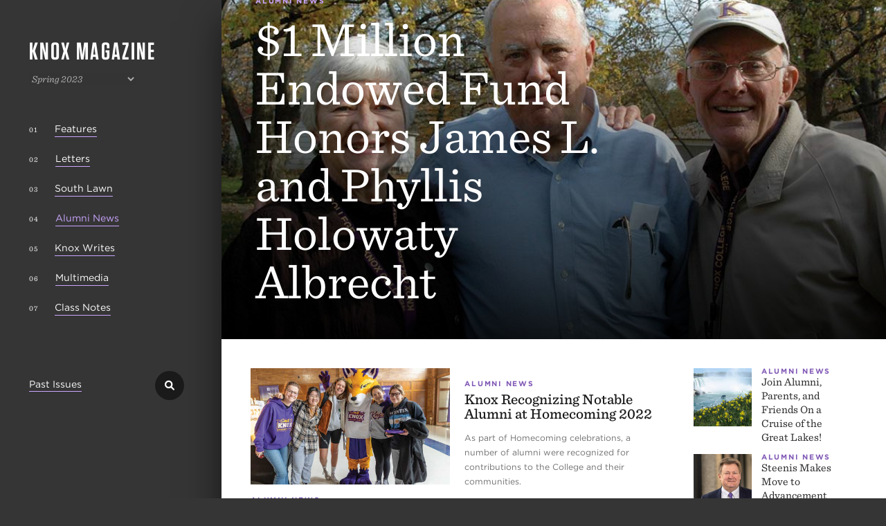

--- FILE ---
content_type: text/html; charset=utf-8
request_url: https://www.knox.edu/magazine/spring-2023/alumni-news
body_size: 4938
content:

<!DOCTYPE html>
<html lang="en">
<head>
    <meta charset="utf-8" />
<meta http-equiv="x-ua-compatible" content="ie=edge" />

<!-- Google Analytics Code -->
<script async src="https://www.googletagmanager.com/gtag/js?id=G-LE02PV4Y73"></script>
<script>window.dataLayer = window.dataLayer || []; function gtag() { dataLayer.push(arguments); } gtag('js', new Date()); gtag('config', 'G-LE02PV4Y73');</script>
<!-- End Google Analytics Code -->
<title>Alumni News | Knox College</title>
<meta name="viewport" content="width=device-width, initial-scale=1, shrink-to-fit=no">
    <base href="https://www.knox.edu/" />
<meta name="knox-page-id" content="x46118" />
<meta name="facebook-domain-verification" content="vxe6mu38qrpzjn4bjmku9q3h92gmuq" />
<meta property="og:title" content="Alumni News | Knox College" />
<meta property="og:type" content="website" />
<meta property="og:url" content="http://www.knox.edu/magazine/spring-2023/alumni-news" />
<meta name="google-site-verification" content="3ujqCR9BvlJ3rFMW1BS1kC8HtS6bLR2x70wEV6pUhhA" />
<link href="//cloud.typography.com/7770092/666464/css/fonts.css" rel="stylesheet" />
    <link rel="stylesheet" href="/Content/libraries/fontawesome/css/v-638947369980313895/all.min.css" />
    <link rel="stylesheet" href="/Content/libraries/fontawesome/css/v-638947370032035074/v4-shims.min.css" />
    <script async="async" src="https://apply.knox.edu/ping">/**/</script>

    
    <link href="/bootstrap-5.1.3-dist/css/v-638947370494873281/bootstrap.min.css" rel="stylesheet" media="screen" />
    <link href="/Content/libraries/slick/v-638947369813899973/slick.css" rel="stylesheet" media="screen" />
    <link href="/Content/less/v-638947367962318470/magazine.min.css" rel="stylesheet" media="screen" />
    <link href="/Content/less/v-638947367968100001/magazine.print.min.css" rel="stylesheet" media="print" />
</head>
<body>
        <img id="q1p" style="border: none;" src="https://r.turn.com/r/beacon?b2=iTx4VOFyCM_tE0CwukscDcAYFO_xD5dg-L7Tg4qh8SSoYOU7_DJ-ztlPdkS16YL5LTsbEXOV2WwH8iGl6n_ZCw&cid=">
    <div class="top-body">
        <div>
            <section class="menu-panel">
                <header>
                    <h1>
                        <a href="magazine/summer-fall-2025">Knox Magazine</a>
                        <img src="/Content/images/content-icons/menu-button.svg" class="menu-button" />
                    </h1>
                </header>
                <nav class="issue-selector">
                        <select>
                                    <option data-url="magazine/summer-fall-2025">Summer-Fall 2025</option>
                                    <option data-url="magazine/winter-2025">Winter 2025</option>
                                    <option data-url="magazine/summer-2024">Summer 2024</option>
                                    <option data-url="magazine/fall-2023">Fall 2023</option>
                                    <option data-url="magazine/spring-2023" selected>Spring 2023</option>
                                    <option data-url="magazine/fall-2022">Fall 2022</option>
                                    <option data-url="magazine/spring-2022">Spring 2022</option>
                                    <option data-url="magazine/spring-2021">Spring 2021</option>
                                    <option data-url="magazine/fall-2020-winter-2021">Fall 2020-Winter 2021</option>
                                    <option data-url="magazine/spring-2020">Spring 2020</option>
                                    <option data-url="magazine/summer-2019">Summer 2019</option>
                                    <option data-url="magazine/fall-2018">Fall 2018</option>
                                    <option data-url="magazine/spring-2018">Spring 2018</option>
                                    <option data-url="magazine/fall-2017">Fall 2017</option>
                        </select>
                </nav>
                <nav class="main-menu">
                    <ul>
                            <li><span>01</span><a href="magazine/spring-2023/features">Features</a></li>
                            <li><span>02</span><a href="magazine/spring-2023/letters">Letters</a></li>
                            <li><span>03</span><a href="magazine/spring-2023/south-lawn">South Lawn</a></li>
                            <li><span>04</span><a href="magazine/spring-2023/alumni-news" class="active">Alumni News</a></li>
                            <li><span>05</span><a href="magazine/spring-2023/knox-writes">Knox Writes</a></li>
                            <li><span>06</span><a href="magazine/spring-2023/multimedia">Multimedia</a></li>
                            <li><span>07</span><a href="/documents/Magazine/ClassNotesSpring23.pdf">Class Notes</a></li>
                    </ul>
                </nav>
                <nav class="issues-search">
                    <a href="magazine/issues-archive">Past Issues</a>
                    <p class="search-label"><label for="SearchInput">Search</label></p>
                    <div>
                        <div class="search-button"><span class="fas fa-search" title="Search"></span></div>
                        <input id="SearchInput" name="SearchInput" />
                    </div>
                </nav>
            </section>
        </div>
        <div class="container-fluid">

<div class="row with-gutters mobile-title">
    <div class="col-md-12">
        <section>
            <header>
                <h1>Alumni News</h1>
                <span><!-- --></span>
            </header>
        </section>
    </div>
</div>
<div class="row no-gutters">
    <div class="col-md-12">
        <article class="magazine-hero error" data-xid="x46159" data-url="magazine/spring-2023/alumni-news/1-million-endowed-fund-honors-james-l-and-phyllis-holowaty-albrecht">
            <div class="title-image" style="background-image:url(/images/Magazine/23Spring/AlumniNews/Phyllis-Bob-JimAlbrechtAtKnoxHomecomingCirca2009.jpg);background-position: ;">
                <div class="logo-overlay">
                    <p><a href="magazine">Knox Magazine</a></p>
                    <p>Spring 2023</p>
                </div>
                <div>
                    <p>Alumni News</p>
                    <h1>$1 Million Endowed Fund Honors James L. and Phyllis Holowaty Albrecht</h1>
                                    </div>
            </div>
            <div class="article-body">null</div>
        </article>
    </div>
</div>
<div class="row with-gutters">
    <div class="col-md-8 no-right-padding-dt">
        <div class="row">
            <div class="col-sm-6 col-md-6">
                
<a href="magazine/spring-2023/alumni-news/celebrating-knox-past-and-present-on-founders-day-and-knoxproud-day">
    <article class="magazine-vertical">
            <div style="background-image: url(/images/Magazine/23Spring/AlumniNews/Founders-Day-2023-0050.jpg);"><!-- --></div>
        <p class="article-section">Alumni News</p>
        <h1>Celebrating Knox Past and Present on Founders Day and #KnoxProud Day</h1>
        <h2>
            For the first time, Knox College celebrated #KnoxProud Day, an annual day of fundraising, on Founders Day, February 15.
        </h2>
    </article>
</a>
            </div>
            <div class="col-sm-6 col-md-6">
                
<a href="magazine/spring-2023/alumni-news/knox-recognizing-notable-alumni-at-homecoming-2022">
    <article class="magazine-vertical">
        <p class="article-section">Alumni News</p>
        <h1>Knox Recognizing Notable Alumni at Homecoming 2022</h1>
        <h2>
            As part of Homecoming celebrations, a number of alumni were recognized for contributions to the College and their communities.
        </h2>
    </article>
</a>
            </div>
        </div>
    </div>
    <div class="col-md-4">
        <div class="row">
                <div class="col-xs-12 col-sm-6 col-md-12">

<a href="magazine/spring-2023/alumni-news/join-alumni-parents-and-friends-on-a-cruise-of-the-great-lakes">
    <article class="magazine-horizontal">
            <div class="magazine-horizontal-image" style="background-image: url(/images/Magazine/23Spring/AlumniNews/Gohagan_2021_GreatLakes_08_niagara-falls-418125_Pixabay.jpg);"><!-- --></div>
        <div class="magazine-horizontal-info">
            <p class="article-section">Alumni News</p>
            <h1>
                Join Alumni, Parents, and Friends On a Cruise of the Great Lakes!
                <br />
            </h1>
        </div>
    </article>
</a>
                </div>
                <div class="col-xs-12 col-sm-6 col-md-12">

<a href="magazine/spring-2023/alumni-news/steenis-makes-move-to-advancement">
    <article class="magazine-horizontal">
            <div class="magazine-horizontal-image" style="background-image: url(/images/Magazine/23Spring/AlumniNews/Steenis-Paul-Director-Gift-Planning0003.jpg);"><!-- --></div>
        <div class="magazine-horizontal-info">
            <p class="article-section">Alumni News</p>
            <h1>
                Steenis Makes Move to Advancement
                <br />
            </h1>
        </div>
    </article>
</a>
                </div>
                <div class="col-xs-12 col-sm-6 col-md-12">

<a href="magazine/spring-2023/alumni-news/first-elizabeth-eckford-scholarship-awarded">
    <article class="magazine-horizontal">
            <div class="magazine-horizontal-image" style="background-image: url(/images/Magazine/23Spring/AlumniNews/elizabeth-eckford-scholarship-099.jpg);"><!-- --></div>
        <div class="magazine-horizontal-info">
            <p class="article-section">Alumni News</p>
            <h1>
                First Elizabeth Eckford Scholarship Awarded
                <br />
            </h1>
        </div>
    </article>
</a>
                </div>
                <div class="col-xs-12 col-sm-6 col-md-12">

<a href="magazine/spring-2023/alumni-news/sharing-a-passion-for-racing">
    <article class="magazine-horizontal">
            <div class="magazine-horizontal-image" style="background-image: url(/images/Magazine/23Spring/AlumniNews/Douds-Hill.jpg);"><!-- --></div>
        <div class="magazine-horizontal-info">
            <p class="article-section">Alumni News</p>
            <h1>
                Bryn Douds ’77 and Doug Hill ’77
                <br />
            </h1>
        </div>
    </article>
</a>
                </div>
                <div class="col-xs-12 col-sm-6 col-md-12">

<a href="magazine/spring-2023/alumni-news/we-are-knox">
    <article class="magazine-horizontal no-image">
        <div class="magazine-horizontal-info">
            <p class="article-section">Alumni News</p>
            <h1>
                We Are Knox
                <br />
            </h1>
        </div>
    </article>
</a>
                </div>
        </div>
    </div>
</div>
<div class="row with-gutters">
    <div class="col-md-12">
        <section>
            <header class="center">
                <h1>Featured Alumni</h1>
                <span><!-- --></span>
            </header>
            <div class="row">
                <div class="col-sm-6 col-md-8">
                    <a href="magazine/spring-2023/alumni-news/having-a-role-model-that-looks-like-you-principal-christian-mahone-11">
    <article class="magazine-horizontal-box">
        <div style="background-image: url(/images/Magazine/23Spring/AlumniNews/Christian_Mahone_12345.jpg);"><!-- --></div>
        <div>
            <p>Alumni News</p>
            <h1>Having a Role Model that Looks Like You: Principal Christian Mahone ’11</h1>
            <h2>
            Mahone recently appeared on the Jennifer Hudson Show, where Hudson presented Mahone tickets for all the students at his school to attend a Chicago Bulls game.</h2>
        </div>
    </article>
</a>

                </div>
                <div class="col-md-4">
                    <div class="row">
                            <div class="col-xs-12 col-sm-6 col-md-12">

<a href="magazine/spring-2023/alumni-news/in-memoriam-laurence-msall-84">
    <article class="magazine-horizontal">
            <div class="magazine-horizontal-image" style="background-image: url(/images/Magazine/23Spring/AlumniNews/msall-laurence-172920.jpg);"><!-- --></div>
        <div class="magazine-horizontal-info">
            <p class="article-section">Alumni News</p>
            <h1>
                In Memoriam: Laurence Msall ’84
                <br />
            </h1>
        </div>
    </article>
</a>
                            </div>
                            <div class="col-xs-12 col-sm-6 col-md-12">

<a href="magazine/spring-2023/alumni-news/in-memoriam-monica-berlin">
    <article class="magazine-horizontal">
            <div class="magazine-horizontal-image" style="background-image: url(/images/Magazine/23Spring/AlumniNews/Berlin_Monica_115.jpg);"><!-- --></div>
        <div class="magazine-horizontal-info">
            <p class="article-section">Alumni News</p>
            <h1>
                In Memoriam: Monica Berlin ’95
                <br />
            </h1>
        </div>
    </article>
</a>
                            </div>
                            <div class="col-xs-12 col-sm-6 col-md-12">

<a href="magazine/spring-2023/alumni-news/in-memoriam-james-dyer">
    <article class="magazine-horizontal">
            <div class="magazine-horizontal-image" style="background-image: url(/images/Magazine/23Spring/AlumniNews/dyer-james-74183.jpg);"><!-- --></div>
        <div class="magazine-horizontal-info">
            <p class="article-section">Alumni News</p>
            <h1>
                In Memoriam: James “Jim” S. Dyer
                <br />
            </h1>
        </div>
    </article>
</a>
                            </div>
                            <div class="col-xs-12 col-sm-6 col-md-12">

<a href="magazine/spring-2023/alumni-news/in-memoriam-henry-joe">
    <article class="magazine-horizontal">
            <div class="magazine-horizontal-image" style="background-image: url(/images/Magazine/23Spring/AlumniNews/Henry_Joe_undated_003.jpg);"><!-- --></div>
        <div class="magazine-horizontal-info">
            <p class="article-section">Alumni News</p>
            <h1>
                In Memoriam: Henry Joe, Professor Emeritus of Art
                <br />
            </h1>
        </div>
    </article>
</a>
                            </div>
                    </div>
                </div>
            </div>
        </section>
    </div>
</div>
</div>
    </div>
    <footer>
        <nav class="college-nav">
            <a href="/"><img src="https://www.knox.edu/Content/svgs/knox-logo-white.svg" alt="Knox College"></a>
            <ul>
                    <li><a href="news">News</a></li>
                    <li><a href="alumni">Alumni</a></li>
                    <li><a href="http://knox.imodules.com/s/289/interior.aspx?sid=289&amp;gid=1&amp;pgid=13&amp;cid=688">Alumni Events</a></li>
                    <li><a href="support-knox">Support Knox</a></li>
            </ul>
        </nav>
        <div class="utility-links">
            <div class="top-utility-links">
                <section>
                    <h1>Get in Touch</h1>
                    <div class="contact-cols">
                        <div>
                            <div>
                                <p>Box K-233</p>
                                <p>Knox College</p>
                                <p>Galesburg, IL 61401-4999</p>
                            </div>
                            <div>
                                <p><a href="tel:+13093417717">309-341-7717</a></p>
                                <p><a href="mailto:knoxmag@knox.edu">knoxmag@knox.edu</a></p>
                            </div>
                            <div>
                                <p><a href="https://www.knox.edu/alumni/update-your-information">Update Your Contact Info</a></p>
                            </div>
                        </div>
                        <div>
                            <div>
                                <p class="contact-title">Contact the editor:</p>
                                <p><a href="mailto:knoxmag@knox.edu">knoxmag@knox.edu</a></p>
                            </div>
                            <div>
                                <p><a href="">TK</a></p>
                            </div>
                        </div>
                    </div>
                </section>
                <section>
                    <h1>About Knox Magazine</h1>
                    <div>
                        <p class="about-text">Knox Magazine is published twice yearly by the Office of Communications.</p>
                    </div>
                    <div>
                        <p><a href="magazine/issues-archive">Browse Past Issues</a></p>
                    </div>
                </section>
            </div>
            <div class="legal-links">
                <ul>
                        <li><a href="consumer-information">Consumer Information</a></li>
                        <li><a href="notice-of-non-discrimination">Notice of Non-Discrimination</a></li>
                        <li><a href="privacy-policy">Privacy Policy</a></li>
                        <li><a href="the-office-of-civil-rights-and-title-ix-compliance">Title IX</a></li>
                </ul>
            </div>
        </div>
    </footer>
    <div id="Overlay"><!-- --></div>
    <script src="/Content/js/jquery/v-638947369553106928/jquery.min.js"></script>
    <script src="/Content/libraries/slick/v-638947369817181385/slick.min.js"></script>
    <script src="/Content/js/magazine/v-638947369575451593/knoxmag.js"></script>
    <script type="text/javascript" src="//s7.addthis.com/js/300/addthis_widget.js#pubid=knoxweb"></script>
</body>
</html>


--- FILE ---
content_type: text/css
request_url: https://cloud.typography.com/7770092/666464/css/fonts.css
body_size: 387460
content:

/*
	Copyright (C) 2011-2020 Hoefler & Co.
	This software is the property of Hoefler & Co. (H&Co).
	Your right to access and use this software is subject to the
	applicable License Agreement, or Terms of Service, that exists
	between you and H&Co. If no such agreement exists, you may not
	access or use this software for any purpose.
	This software may only be hosted at the locations specified in
	the applicable License Agreement or Terms of Service, and only
	for the purposes expressly set forth therein. You may not copy,
	modify, convert, create derivative works from or distribute this
	software in any way, or make it accessible to any third party,
	without first obtaining the written permission of H&Co.
	For more information, please visit us at http://typography.com.
	176188-75892-20200205
*/

@font-face{ font-family: "Gotham A"; src: url([data-uri]); font-weight:300; font-style:normal; } @font-face{ font-family: "Gotham B"; src: url([data-uri]); font-weight:300; font-style:normal; } @font-face{ font-family: "Gotham A"; src: url([data-uri]); font-weight:300; font-style:italic; } @font-face{ font-family: "Gotham B"; src: url([data-uri]); font-weight:300; font-style:italic; } @font-face{ font-family: "Gotham A"; src: url([data-uri]); font-weight:400; font-style:normal; } @font-face{ font-family: "Gotham B"; src: url([data-uri]); font-weight:400; font-style:normal; } @font-face{ font-family: "Gotham A"; src: url([data-uri]); font-weight:400; font-style:italic; } @font-face{ font-family: "Gotham B"; src: url([data-uri]); font-weight:400; font-style:italic; } @font-face{ font-family: "Gotham A"; src: url([data-uri]); font-weight:500; font-style:normal; } @font-face{ font-family: "Gotham B"; src: url([data-uri]); font-weight:500; font-style:normal; } @font-face{ font-family: "Gotham A"; src: url([data-uri]); font-weight:500; font-style:italic; } @font-face{ font-family: "Gotham B"; src: url([data-uri]); font-weight:500; font-style:italic; } @font-face{ font-family: "Gotham A"; src: url([data-uri]); font-weight:700; font-style:normal; } @font-face{ font-family: "Gotham B"; src: url([data-uri]); font-weight:700; font-style:normal; } @font-face{ font-family: "Gotham A"; src: url([data-uri]); font-weight:700; font-style:italic; } @font-face{ font-family: "Gotham B"; src: url([data-uri]); font-weight:700; font-style:italic; } @font-face{ font-family: "Tungsten A"; src: url([data-uri]); font-weight:500; font-style:normal; } @font-face{ font-family: "Tungsten B"; src: url([data-uri]); font-weight:500; font-style:normal; } @font-face{ font-family: "Tungsten A"; src: url([data-uri]); font-weight:600; font-style:normal; } @font-face{ font-family: "Tungsten B"; src: url([data-uri]); font-weight:600; font-style:normal; } @font-face{ font-family: "Sentinel A"; src: url([data-uri]); font-weight:400; font-style:normal; } @font-face{ font-family: "Sentinel B"; src: url([data-uri]); font-weight:400; font-style:normal; } @font-face{ font-family: "Sentinel A"; src: url([data-uri]); font-weight:400; font-style:italic; } @font-face{ font-family: "Sentinel B"; src: url([data-uri]); font-weight:400; font-style:italic; } @font-face{ font-family: "Sentinel A"; src: url([data-uri]); font-weight:500; font-style:normal; } @font-face{ font-family: "Sentinel B"; src: url([data-uri]); font-weight:500; font-style:normal; } @font-face{ font-family: "Sentinel A"; src: url([data-uri]); font-weight:500; font-style:italic; } @font-face{ font-family: "Sentinel B"; src: url([data-uri]); font-weight:500; font-style:italic; } @font-face{ font-family: "Sentinel A"; src: url([data-uri]); font-weight:700; font-style:normal; } @font-face{ font-family: "Sentinel B"; src: url([data-uri]); font-weight:700; font-style:normal; } @font-face{ font-family: "Sentinel A"; src: url([data-uri]); font-weight:700; font-style:italic; } @font-face{ font-family: "Sentinel B"; src: url([data-uri]); font-weight:700; font-style:italic; } 

--- FILE ---
content_type: text/css
request_url: https://www.knox.edu/Content/less/v-638947367962318470/magazine.min.css
body_size: 12014
content:
html,body,div,span,applet,object,iframe,h1,h2,h3,h4,h5,h6,p,blockquote,pre,a,abbr,acronym,address,big,cite,code,del,dfn,em,img,ins,kbd,q,s,samp,small,strike,strong,sub,sup,tt,var,b,u,i,center,dl,dt,dd,ol,ul,li,fieldset,form,label,legend,table,caption,tbody,tfoot,thead,tr,th,td,article,aside,canvas,details,embed,figure,figcaption,footer,header,hgroup,menu,nav,output,ruby,section,summary,time,mark,audio,video{margin:0;padding:0;border:0;font-size:100%;font:inherit;vertical-align:baseline;}article,aside,details,figcaption,figure,footer,header,hgroup,menu,nav,section{display:block;}body{line-height:1;}ol,ul{list-style:none;}blockquote,q{quotes:none;}blockquote:before,blockquote:after,q:before,q:after{content:'';content:none;}table{border-collapse:collapse;border-spacing:0;}html{font-size:16px;}@media(min-width:1025px){html{font-size:12px;}}@media(min-width:1200px){html{font-size:14px;}}@media(min-width:1400px){html{font-size:16px;}}@media(min-width:1600px){html{font-size:18px;}}@media(min-width:1800px){html{font-size:20px;}}@media(min-width:2000px){html{font-size:22px;}}@media(min-width:2200px){html{font-size:24px;}}@media(min-width:2400px){html{font-size:26px;}}@media(min-width:2600px){html{font-size:28px;}}@media(min-width:2800px){html{font-size:30px;}}@media(min-width:3000px){html{font-size:32px;}}@media(min-width:3200px){html{font-size:34px;}}@media(min-width:3400px){html{font-size:36px;}}@media(min-width:3600px){html{font-size:38px;}}@media(min-width:3800px){html{font-size:40px;}}@media(min-width:4000px){html{font-size:42px;}}@media(min-width:4200px){html{font-size:44px;}}@media(min-width:4400px){html{font-size:46px;}}@media(min-width:4600px){html{font-size:48px;}}@media(min-width:4800px){html{font-size:50px;}}@media(min-width:5000px){html{font-size:52px;}}@media(min-width:5200px){html{font-size:54px;}}@media(min-width:5400px){html{font-size:56px;}}body{background-color:#353535;}#q1p{position:absolute;bottom:0;right:0;}.clearAfter{visibility:hidden;display:block;content:"";clear:both;height:0;}.tungstenMedium{font-family:'Tungsten A','Tungsten B',Arial,Helvetica,sans-serif;font-weight:500;}.tungstenSemibold{font-family:'Tungsten A','Tungsten B',Arial,Helvetica,sans-serif;font-weight:600;}.gothamLight{font-family:'Gotham A','Gotham B',Arial,Helvetica,sans-serif;font-weight:300;}.gothamBook{font-family:'Gotham A','Gotham B',Arial,Helvetica,sans-serif;font-weight:400;}.gothamMedium{font-family:'Gotham A','Gotham B',Arial,Helvetica,sans-serif;font-weight:600;}.gothamBold{font-family:'Gotham A','Gotham B',Arial,Helvetica,sans-serif;font-weight:800;}.sentinalBook{font-family:"Sentinel A","Sentinel B";font-weight:400;}.sentinalMedium{font-family:"Sentinel A","Sentinel B";font-weight:500;}.sentinalBold{font-family:"Sentinel A","Sentinel B";font-weight:700;}.container-fluid{padding:0;}.row.no-gutters{margin-right:0;margin-left:0;}.row.no-gutters>[class^="col-"],.row.no-gutters>[class*=" col-"]{padding-right:0;padding-left:0;}@media(max-width:767px){.row.no-gutters>[class^="col-"],.row.no-gutters>[class*=" col-"]{padding:0 1rem;}}.row.with-gutters{margin-right:0;margin-left:0;padding:3rem 0 0;}.row.with-gutters.article-top-links{padding:1rem 0;}.row.with-gutters>[class^="col-"],.row.with-gutters>[class*=" col-"]{padding:0 3rem;}@media(max-width:1024px){.row.with-gutters>[class^="col-"],.row.with-gutters>[class*=" col-"]{padding:0 1rem;}}.row.with-gutters>[class^="col-"].no-right-padding-dt,.row.with-gutters>[class*=" col-"].no-right-padding-dt{padding:0 0 0 3rem;}@media(max-width:1024px){.row.with-gutters>[class^="col-"].no-right-padding-dt,.row.with-gutters>[class*=" col-"].no-right-padding-dt{padding:0 1rem;}}.right-border{border-right:1px solid #a5a5a5;}.part-purple{background-color:#8059b6;background-image:linear-gradient(to bottom,#fff,#fff 30%,#8059b6 30%,#8059b6 70%,#8059b6 70%);}@media(max-width:767px){.part-purple{background-image:linear-gradient(to bottom,#fff,#fff 20%,#8059b6 20%,#8059b6 80%,#8059b6 80%);}}.part-gray{background-color:#f0f0f0;background-image:linear-gradient(to bottom,#fff,#fff 30%,#f0f0f0 30%,#f0f0f0 70%,#f0f0f0 70%);margin-top:3rem;}@media(max-width:767px){.part-gray{background-image:linear-gradient(to bottom,#fff,#fff 20%,#f0f0f0 20%,#f0f0f0 80%,#f0f0f0 80%);}}.purple-row{background-color:#4f3276;margin:3rem 0;}.fact-row{padding:4rem 0;margin:0 0 2rem;}.fact-row:after{visibility:hidden;display:block;content:"";clear:both;height:0;}.white-heading{font-family:'Tungsten A','Tungsten B',Arial,Helvetica,sans-serif;font-weight:600;font-size:1.5rem;letter-spacing:.13rem;text-align:center;color:#fff;margin:3rem 0 .5rem;text-transform:uppercase;}.gold-bar{width:4rem;height:.1rem;background-color:#fed310;display:block;margin:0 auto;}.black{background-color:#212121;}.story-badge{background-color:#fed310;color:#1a1a1a;display:inline-block;margin-right:.2rem;text-transform:uppercase;padding:0 .3rem;font-family:'Gotham A','Gotham B',Arial,Helvetica,sans-serif;font-weight:600;font-size:.75rem;}a{text-decoration:none;}a:hover,a:active,a:visited,a:focus{text-decoration:none;}.mobile-title{display:none;}@media(max-width:1024px){.mobile-title{display:block;}}em{font-style:italic;}strong{font-family:"Sentinel A","Sentinel B";font-weight:700;}.grayish-top-border{border-top:2px solid #a5a5a5;margin-top:2rem;}.top-body{display:flex;}@media(max-width:1024px){.top-body{display:block;}}.top-body>div:first-of-type{width:25%;transition-duration:.5s;padding:0 3rem;}@media(max-width:1024px){.top-body>div:first-of-type{width:100%;position:fixed;top:0;left:0;background-color:#353535;z-index:1000;padding:0;}}.top-body>div:first-of-type .menu-panel{box-sizing:border-box;padding:4rem 0;position:fixed;top:0;transition-duration:.5s;}@media(min-width:1025px){.top-body>div:first-of-type .menu-panel{width:16rem;}}@media(max-width:1024px){.top-body>div:first-of-type .menu-panel{padding:1.375rem;position:relative;}}.top-body>div:first-of-type .menu-panel header{opacity:1;transition-duration:.5s;}.top-body>div:first-of-type .menu-panel header h1 a{font-family:'Tungsten A','Tungsten B',Arial,Helvetica,sans-serif;font-weight:600;color:#fff;font-size:2.5rem;letter-spacing:.17rem;text-transform:uppercase;transition-duration:.5s;}@media(max-width:1024px){.top-body>div:first-of-type .menu-panel header h1 a{font-size:1.5rem;}}.top-body>div:first-of-type .menu-panel header h1 a:hover{text-decoration:none;color:#8059b6;}.top-body>div:first-of-type .menu-panel header h1 .menu-button{display:none;}@media(max-width:1024px){.top-body>div:first-of-type .menu-panel header h1 .menu-button{display:block;}}@media(max-width:1024px){.top-body>div:first-of-type .menu-panel header h1{display:flex;}.top-body>div:first-of-type .menu-panel header h1 a{flex-grow:1;}}.top-body>div:first-of-type .menu-panel .issue-selector{margin-top:1rem;margin-bottom:4rem;display:block;opacity:1;transition-duration:.5s;}@media(max-width:1024px){.top-body>div:first-of-type .menu-panel .issue-selector{display:none;}.top-body>div:first-of-type .menu-panel .issue-selector.menu-open{display:block;}}.top-body>div:first-of-type .menu-panel .issue-selector select,.top-body>div:first-of-type .menu-panel .issue-selector p{border:none;color:#fff;background-color:#353535;font-size:1rem;outline:none;opacity:.6;font-family:"Sentinel A","Sentinel B";font-weight:400;font-style:italic;}.top-body>div:first-of-type .menu-panel .main-menu{margin-bottom:6rem;display:block;}@media(max-width:1024px){.top-body>div:first-of-type .menu-panel .main-menu{display:none;margin-bottom:0;}.top-body>div:first-of-type .menu-panel .main-menu.menu-open{display:block;}}.top-body>div:first-of-type .menu-panel .main-menu ul{color:#fff;}.top-body>div:first-of-type .menu-panel .main-menu ul li{margin-bottom:2rem;}.top-body>div:first-of-type .menu-panel .main-menu ul li a{color:#fff;font-size:1rem;font-family:'Gotham A','Gotham B',Arial,Helvetica,sans-serif;font-weight:400;border-bottom:1px solid #cba6ff;padding-bottom:.2rem;transition-duration:.5s;}.top-body>div:first-of-type .menu-panel .main-menu ul li a:hover,.top-body>div:first-of-type .menu-panel .main-menu ul li a.active{color:#cba6ff;text-decoration:none;}.top-body>div:first-of-type .menu-panel .main-menu ul li span{font-size:.75rem;letter-spacing:.06rem;margin-right:1.75rem;font-family:"Sentinel A","Sentinel B";font-weight:400;}.top-body>div:first-of-type .menu-panel .issues-search{display:flex;align-items:center;opacity:1;transition-duration:.5s;}@media(min-width:1025px){.top-body>div:first-of-type .menu-panel .issues-search.opened{flex-direction:column;align-items:stretch;}.top-body>div:first-of-type .menu-panel .issues-search.opened>a:first-of-type{align-self:flex-start;}}.top-body>div:first-of-type .menu-panel .issues-search .search-label{display:none;}@media(max-width:1024px){.top-body>div:first-of-type .menu-panel .issues-search{display:none;padding-bottom:30rem;}.top-body>div:first-of-type .menu-panel .issues-search.menu-open{display:block;}.top-body>div:first-of-type .menu-panel .issues-search .search-label{color:#cba6ff;display:block;font-family:'Gotham A','Gotham B',Arial,Helvetica,sans-serif;font-weight:300;font-size:.75rem;margin-top:3rem;margin-bottom:.5rem;margin-left:.75rem;}}.top-body>div:first-of-type .menu-panel .issues-search>a:first-of-type{color:#fff;font-size:1rem;font-family:'Gotham A','Gotham B',Arial,Helvetica,sans-serif;font-weight:400;border-bottom:1px solid #cba6ff;padding-bottom:.2rem;transition-duration:.5s;}@media(max-width:1024px){.top-body>div:first-of-type .menu-panel .issues-search>a:first-of-type{margin-left:2.6rem;}}.top-body>div:first-of-type .menu-panel .issues-search>a:first-of-type:hover{color:#cba6ff;text-decoration:none;}.top-body>div:first-of-type .menu-panel .issues-search>div{flex-grow:1;display:flex;justify-content:flex-end;transition:.25s;}.top-body>div:first-of-type .menu-panel .issues-search>div>div{color:#fff;display:inline-block;width:3rem;height:3rem;border-radius:3rem;background-color:#1a1a1a;display:flex;justify-content:center;transition-duration:.5s;cursor:pointer;}@media(max-width:1024px){.top-body>div:first-of-type .menu-panel .issues-search>div>div{width:2rem;height:2rem;border-radius:2rem;}}.top-body>div:first-of-type .menu-panel .issues-search>div>div span{align-self:center;}.top-body>div:first-of-type .menu-panel .issues-search>div>div:hover{text-decoration:none;color:#cba6ff;}.top-body>div:first-of-type .menu-panel .issues-search>div input{display:none;width:100%;background-color:#1a1a1a;border:none;color:#fff;font-size:.75rem;font-family:'Gotham A','Gotham B',Arial,Helvetica,sans-serif;font-weight:300;outline:none;}@media(max-width:1024px){.top-body>div:first-of-type .menu-panel .issues-search>div{justify-content:flex-start;background-color:#1a1a1a;padding:1rem;border-radius:.75rem;}.top-body>div:first-of-type .menu-panel .issues-search>div a{color:#cba6ff;}.top-body>div:first-of-type .menu-panel .issues-search>div input{display:block;}}@media(min-width:1025px){.top-body>div:first-of-type .menu-panel .issues-search>div.opened-search{justify-content:flex-start;background-color:#1a1a1a;padding:.5rem;border-radius:.75rem;margin-top:1rem;}.top-body>div:first-of-type .menu-panel .issues-search>div.opened-search>div{width:2rem;height:2rem;border-radius:2rem;}.top-body>div:first-of-type .menu-panel .issues-search>div.opened-search input{display:block;}}.top-body>div:first-of-type.scroll-bottom{display:flex;flex-direction:column;justify-content:flex-end;}@media(max-width:1024px){.top-body>div:first-of-type.scroll-bottom{display:block;}}.top-body>div:first-of-type.scroll-bottom .menu-panel{position:relative;width:auto;}@media(min-width:1025px){.top-body>div:first-of-type.feature-story{width:3%;overflow:hidden;padding:0 1.5rem;}.top-body>div:first-of-type.feature-story .menu-panel{padding:4rem 0;min-width:19rem;}.top-body>div:first-of-type.feature-story .menu-panel header,.top-body>div:first-of-type.feature-story .menu-panel .issue-selector,.top-body>div:first-of-type.feature-story .menu-panel .issues-search{margin-left:2rem;}.top-body>div:first-of-type.feature-story:hover{width:30%;padding:4rem 1.5rem;}.top-body>div:first-of-type.feature-story:hover header,.top-body>div:first-of-type.feature-story:hover .issue-selector,.top-body>div:first-of-type.feature-story:hover .issues-search{margin-left:2rem;}}.top-body>div:last-of-type{width:75%;box-sizing:border-box;background-color:#fff;box-shadow:0 30px 50px 0 rgba(0,0,0,.58);transition-duration:.5s;}@media(max-width:1024px){.top-body>div:last-of-type{width:100%;margin-top:4.25rem;box-shadow:none;}}.top-body>div:last-of-type a:hover{text-decoration:none;}.top-body>div:last-of-type .article-top-links{display:flex;}@media(max-width:1024px){.top-body>div:last-of-type .article-top-links{display:none;}}.top-body>div:last-of-type .article-top-links .article-top-links-title{align-self:center;}.top-body>div:last-of-type .article-top-links .article-top-links-title p{font-family:"Sentinel A","Sentinel B";font-weight:400;font-style:italic;color:#282727;}.top-body>div:last-of-type .article-top-links a .article-top-link p{font-family:'Gotham A','Gotham B',Arial,Helvetica,sans-serif;font-weight:800;font-size:.75rem;color:#8059b6;text-transform:uppercase;letter-spacing:.125rem;text-decoration:none;}.top-body>div:last-of-type .article-top-links a .article-top-link h1{font-family:"Sentinel A","Sentinel B";font-weight:500;line-height:1.38em;color:#1a1a1a;text-decoration:none;}.top-body>div:last-of-type .magazine-hero{position:relative;}.top-body>div:last-of-type .magazine-hero>div:first-of-type.title-image{height:35rem;background-size:100%;transition-duration:.5s;background-position:center center;}@media(max-width:1024px){.top-body>div:last-of-type .magazine-hero>div:first-of-type.title-image{height:27rem;background-size:100% auto;}}@media(max-width:767px){.top-body>div:last-of-type .magazine-hero>div:first-of-type.title-image{margin-top:1rem;background-size:auto 100%;}}.top-body>div:last-of-type .magazine-hero>div:first-of-type.title-image:hover{background-size:105%;}@media(max-width:1024px){.top-body>div:last-of-type .magazine-hero>div:first-of-type.title-image:hover{background-size:auto 105%;}}.top-body>div:last-of-type .magazine-hero>div:first-of-type.title-image>div:first-of-type{opacity:0;position:absolute;transition-delay:.5s;transition-duration:.5s;top:2rem;left:2rem;}.top-body>div:last-of-type .magazine-hero>div:first-of-type.title-image>div:first-of-type p:first-of-type a{font-family:'Tungsten A','Tungsten B',Arial,Helvetica,sans-serif;font-weight:600;color:#fff;font-size:2.5rem;letter-spacing:.17rem;text-transform:uppercase;transition-duration:.5s;}.top-body>div:last-of-type .magazine-hero>div:first-of-type.title-image>div:first-of-type p:first-of-type a:hover{text-decoration:none;color:#8059b6;}.top-body>div:last-of-type .magazine-hero>div:first-of-type.title-image>div:first-of-type p:last-of-type{color:#fff;font-size:1rem;font-family:"Sentinel A","Sentinel B";font-weight:400;font-style:italic;}.top-body>div:last-of-type .magazine-hero>div:first-of-type.title-image>div:nth-of-type(2){height:100%;background-image:linear-gradient(to bottom,rgba(0,0,0,0),rgba(0,0,0,.85));padding:3.5rem;display:flex;flex-direction:column;justify-content:flex-end;cursor:pointer;}@media(max-width:1024px){.top-body>div:last-of-type .magazine-hero>div:first-of-type.title-image>div:nth-of-type(2){padding:1rem;}}.top-body>div:last-of-type .magazine-hero>div:first-of-type.title-image>div:nth-of-type(2) p:first-of-type{font-family:'Gotham A','Gotham B',Arial,Helvetica,sans-serif;font-weight:800;font-size:.75rem;color:#cba6ff;text-transform:uppercase;letter-spacing:.125rem;transition-duration:.5s;opacity:1;}.top-body>div:last-of-type .magazine-hero>div:first-of-type.title-image>div:nth-of-type(2) p.author-info{display:none;font-family:"Sentinel A","Sentinel B";font-weight:400;font-size:1.25rem;font-style:italic;line-height:1.5em;color:#fff;margin-top:2rem;}.top-body>div:last-of-type .magazine-hero>div:first-of-type.title-image>div:nth-of-type(2) h1{font-family:"Sentinel A","Sentinel B";font-weight:400;color:#fff;font-size:5rem;width:65%;margin:1rem 0 0;transition-duration:.5s;}@media(max-width:1024px){.top-body>div:last-of-type .magazine-hero>div:first-of-type.title-image>div:nth-of-type(2) h1{font-size:2.25rem;width:auto;line-height:1.2em;}}.top-body>div:last-of-type .magazine-hero>div:first-of-type.title-image>div:nth-of-type(2) h2{font-family:"Sentinel A","Sentinel B";font-weight:400;font-style:italic;font-size:1.325rem;color:#fff;opacity:.8;width:65%;margin:1.8rem 0 0;transition-duration:.5s;}@media(max-width:767px){.top-body>div:last-of-type .magazine-hero>div:first-of-type.title-image>div:nth-of-type(2) h2{display:none;}}@media(max-width:1024px){.top-body>div:last-of-type .magazine-hero>div:first-of-type.title-image>div:nth-of-type(2) h2{margin-top:1.2rem;}}.top-body>div:last-of-type .magazine-hero>div:first-of-type.title-image>div:nth-of-type(2) .small-hero-title::after{visibility:hidden;display:block;content:"";clear:both;height:0;}.top-body>div:last-of-type .magazine-hero>div:first-of-type.title-image>div:nth-of-type(2) .small-hero-title h1{font-family:"Sentinel A","Sentinel B";font-weight:400;color:#fff;font-size:3rem;width:55%;margin:1rem 0 0;transition-duration:.5s;float:left;padding-right:2%;}@media(max-width:1024px){.top-body>div:last-of-type .magazine-hero>div:first-of-type.title-image>div:nth-of-type(2) .small-hero-title h1{font-size:2.25rem;width:auto;line-height:1.2em;}}.top-body>div:last-of-type .magazine-hero>div:first-of-type.title-image>div:nth-of-type(2) .small-hero-title h2{font-family:'Gotham A','Gotham B',Arial,Helvetica,sans-serif;font-weight:400;font-size:1rem;color:#fff;width:40%;margin:1.8rem 0 0;transition-duration:.5s;float:left;font-style:normal;line-height:1.5em;padding:0 .5rem 0 2%;border-left:1px solid #cba6ff;opacity:1;}@media(max-width:767px){.top-body>div:last-of-type .magazine-hero>div:first-of-type.title-image>div:nth-of-type(2) .small-hero-title h2{display:none;}}@media(max-width:1024px){.top-body>div:last-of-type .magazine-hero>div:first-of-type.title-image>div:nth-of-type(2) .small-hero-title h2{margin-top:1.2rem;}}.top-body>div:last-of-type .magazine-hero>div:first-of-type.title-noimage{text-align:center;margin-bottom:4rem;}.top-body>div:last-of-type .magazine-hero>div:first-of-type.title-noimage h1{font-family:"Sentinel A","Sentinel B";font-weight:400;color:#1a1a1a;font-size:5rem;transition-duration:.5s;margin:4rem 12rem;}@media(max-width:1024px){.top-body>div:last-of-type .magazine-hero>div:first-of-type.title-noimage h1{font-size:2.25rem;width:auto;line-height:1.2em;margin:4rem 2rem 2rem;}}.top-body>div:last-of-type .magazine-hero>div:first-of-type.title-noimage h2{font-family:"Sentinel A","Sentinel B";font-weight:400;font-style:italic;font-size:1.325rem;color:#1a1a1a;opacity:.8;margin:2rem 14rem 0;transition-duration:.5s;}@media(max-width:1024px){.top-body>div:last-of-type .magazine-hero>div:first-of-type.title-noimage h2{margin-top:1.2rem;margin:0 2rem 0;}}.top-body>div:last-of-type .magazine-hero>div:first-of-type.title-noimage p{display:none;font-family:"Sentinel A","Sentinel B";font-weight:400;font-size:1.25rem;font-style:italic;line-height:1.5em;color:#1a1a1a;margin:2rem 4rem 0;}@media(max-width:1024px){.top-body>div:last-of-type .magazine-hero>div:first-of-type.title-noimage p{margin:2rem 2rem 0;}}.top-body>div:last-of-type .magazine-hero>div:last-of-type{display:none;}.top-body>div:last-of-type .magazine-hero.open{padding-bottom:3rem;}.top-body>div:last-of-type .magazine-hero.open>div:first-of-type:hover{background-size:100%;}@media(max-width:1024px){.top-body>div:last-of-type .magazine-hero.open>div:first-of-type:hover{background-size:auto 100%;}}.top-body>div:last-of-type .magazine-hero.open>div:first-of-type>div:first-of-type{opacity:1;}@media(max-width:1024px){.top-body>div:last-of-type .magazine-hero.open>div:first-of-type>div:first-of-type{opacity:0;}}.top-body>div:last-of-type .magazine-hero.open>div:first-of-type>div:nth-of-type(2){cursor:default;}.top-body>div:last-of-type .magazine-hero.open>div:first-of-type>div:nth-of-type(2) p:first-of-type{opacity:0;text-decoration:none;}.top-body>div:last-of-type .magazine-hero.open>div:first-of-type>div:nth-of-type(2) h1{text-decoration:none;}.top-body>div:last-of-type .magazine-hero.open>div:first-of-type>div:nth-of-type(2) h2{text-decoration:none;}.top-body>div:last-of-type .magazine-hero.open>div:last-of-type{display:block;}.top-body>div:last-of-type .article-body h2{font-family:'Tungsten A','Tungsten B',Arial,Helvetica,sans-serif;font-weight:500;font-size:2.5rem;letter-spacing:.125rem;color:#282727;margin:2rem 0 0;text-transform:uppercase;}@media(max-width:1024px){.top-body>div:last-of-type .article-body h2{margin:2rem 2rem 0;}}@media(max-width:767px){.top-body>div:last-of-type .article-body h2{margin:2rem 1rem 0;}}.top-body>div:last-of-type .article-body p.photo-credit,.top-body>div:last-of-type .article-body figcaption{font-family:'Gotham A','Gotham B',Arial,Helvetica,sans-serif;font-weight:400;font-size:.75rem;line-height:1.5em;color:#a5a5a5;padding:.5rem 0 0;}.top-body>div:last-of-type .article-body p.photo-credit.full,.top-body>div:last-of-type .article-body figcaption.full{padding:.5rem 1rem 0;}@media(max-width:767px){.top-body>div:last-of-type .article-body p.photo-credit.full,.top-body>div:last-of-type .article-body figcaption.full{padding:0;}}.top-body>div:last-of-type .article-body p.photo-credit span,.top-body>div:last-of-type .article-body figcaption span{font-style:italic;}.top-body>div:last-of-type .article-body .body-copy a{font-family:"Sentinel A","Sentinel B";font-weight:500;color:#1a1a1a;border-bottom:1px solid #cba6ff;transition:.25s;}.top-body>div:last-of-type .article-body .body-copy a:hover{color:#cba6ff;}.top-body>div:last-of-type .article-body .body-copy p{font-family:"Sentinel A","Sentinel B";font-weight:400;font-size:1.25rem;line-height:1.5em;color:#1a1a1a;margin:1rem 0 0;}@media(max-width:1024px){.top-body>div:last-of-type .article-body .body-copy p{margin:1rem 2rem 0;}}@media(max-width:767px){.top-body>div:last-of-type .article-body .body-copy p{margin:1rem 1rem 0;}}.top-body>div:last-of-type .article-body .body-copy ul{font-family:"Sentinel A","Sentinel B";font-weight:400;font-size:1.25rem;line-height:1.5em;color:#1a1a1a;margin:1rem 0 0 1.2rem;list-style-type:disc;}@media(max-width:1024px){.top-body>div:last-of-type .article-body .body-copy ul{margin:1rem 3.2rem 0;}}@media(max-width:767px){.top-body>div:last-of-type .article-body .body-copy ul{margin:1rem 2.2rem 0;}}.top-body>div:last-of-type .article-body .body-copy ol{font-family:"Sentinel A","Sentinel B";font-weight:400;font-size:1.25rem;line-height:1.5em;color:#1a1a1a;margin:1rem 0 0 1.2rem;list-style-type:decimal;}@media(max-width:1024px){.top-body>div:last-of-type .article-body .body-copy ol{margin:1rem 3.2rem 0;}}@media(max-width:767px){.top-body>div:last-of-type .article-body .body-copy ol{margin:1rem 2.2rem 0;}}.top-body>div:last-of-type .article-body .magazine-fact{text-align:center;color:#fff;padding:0 2rem;}.top-body>div:last-of-type .article-body .magazine-fact p.number{font-family:"Sentinel A","Sentinel B";font-weight:400;font-size:3rem;line-height:1.2em;padding-bottom:1rem;margin-bottom:1rem;border-bottom:1px dotted #cba6ff;display:inline-block;}.top-body>div:last-of-type .article-body .magazine-fact p.detail{font-family:'Gotham A','Gotham B',Arial,Helvetica,sans-serif;font-weight:400;font-size:1.25rem;color:#cba6ff;}.top-body>div:last-of-type .article-body .magazine-fact .gauge{width:8rem;height:8rem;margin:0 auto 1rem;}.top-body>div:last-of-type .article-body .magazine-fact .gauge .prec{font-family:"Sentinel A","Sentinel B";font-weight:400;font-size:3rem;padding-top:1.8rem;display:inline-block;}.top-body>div:last-of-type .article-body .magazine-fact .gauge .circle{position:relative;top:.5rem;left:.5rem;text-align:center;width:7rem;height:7rem;border-radius:100%;background-color:#4f3276;}.top-body>div:last-of-type .article-body .magazine-fact .gauge .active-border{position:relative;text-align:center;width:8rem;height:8rem;border-radius:100%;background-color:#cba6ff;}.top-body>div:last-of-type .article-body .magazine-fact.percentage{margin-top:-2rem;}@media(max-width:1024px){.top-body>div:last-of-type .article-body .magazine-fact.percentage{margin-top:0;}}@media(max-width:1024px){.top-body>div:last-of-type .article-body .magazine-fact{margin-bottom:4rem;}}.top-body>div:last-of-type .article-body .pull-quote{background-color:#572d8e;color:#fff;padding:2rem 3rem 4rem;float:right;width:65%;margin-right:-32%;margin-left:1.5rem;}.top-body>div:last-of-type .article-body .pull-quote p{text-align:center;font-family:'Tungsten A','Tungsten B',Arial,Helvetica,sans-serif;font-weight:500;font-size:3rem;color:#fff;margin:0;line-height:1em;}@media(max-width:767px) and (orientation:portrait){.top-body>div:last-of-type .article-body .pull-quote p{font-size:2.5rem;}}.top-body>div:last-of-type .article-body .pull-quote p.quote-mark{font-size:5rem;}.top-body>div:last-of-type .article-body .pull-quote p.attribution{font-family:"Sentinel A","Sentinel B";font-weight:400;font-style:italic;font-size:1.25rem;margin-top:2rem;opacity:.6;}@media(max-width:1024px){.top-body>div:last-of-type .article-body .pull-quote{margin:0 2rem;width:55%;}}@media(max-width:767px){.top-body>div:last-of-type .article-body .pull-quote{float:none;margin:1rem 0 0;width:100%;}}.top-body>div:last-of-type .article-body .magazine-story-image{margin:0 0 3rem;}.top-body>div:last-of-type .article-body .magazine-story-image img{display:block;width:100%;}.top-body>div:last-of-type .article-body .magazine-story-video{margin:0 3rem;position:relative;cursor:pointer;}.top-body>div:last-of-type .article-body .magazine-story-video img{display:block;width:100%;}.top-body>div:last-of-type .article-body .magazine-story-video::after{content:url(../../images/content-icons/play-icon.svg);width:4rem;height:4rem;background-color:#1a1a1a;opacity:.8;border-radius:100%;display:flex;justify-content:center;align-items:center;position:absolute;top:12.5rem;left:50%;margin-left:-2rem;padding-left:.2rem;}.top-body>div:last-of-type .article-body .story-info{position:absolute;top:70rem;left:0;}.top-body>div:last-of-type .article-body .story-info .magazine-story-tags p a{font-family:'Gotham A','Gotham B',Arial,Helvetica,sans-serif;font-weight:800;font-size:.75rem;color:#fff;background-color:#8059b6;display:inline-block;padding:.75rem 1.5rem;margin-bottom:.3rem;margin-left:0;text-transform:uppercase;letter-spacing:.125rem;border-bottom:none;}.top-body>div:last-of-type .article-body .story-info h1{font-family:'Gotham A','Gotham B',Arial,Helvetica,sans-serif;font-weight:300;color:#282727;font-size:1rem;margin:3rem 0 1rem 3rem;}@media(max-width:1024px){.top-body>div:last-of-type .article-body .story-info h1{margin:3rem 0 1rem;}}.top-body>div:last-of-type .article-body .story-info .share-buttons{margin-bottom:2rem;margin-left:3rem;border-bottom:1px solid #cba6ff;}@media(max-width:1024px){.top-body>div:last-of-type .article-body .story-info .share-buttons{margin-left:0;}}@media(min-width:1025px){.top-body>div:last-of-type .article-body .story-info .share-buttons>div{position:relative;left:-.6rem;}}.top-body>div:last-of-type .article-body .story-info p a{margin-left:3rem;color:#212121;font-family:'Gotham A','Gotham B',Arial,Helvetica,sans-serif;font-weight:300;border-bottom:1px solid #cba6ff;padding-bottom:.5rem;}@media(max-width:1024px){.top-body>div:last-of-type .article-body .story-info p a{margin-left:0;}}.top-body>div:last-of-type .article-body .story-info p a:hover{color:#cba6ff;}@media(max-width:1024px){.top-body>div:last-of-type .article-body .story-info{position:relative;top:0;left:0;margin-top:2rem;text-align:center;}}.top-body>div:last-of-type .article-body #MagazineStoryDesign{padding-top:2rem;}.top-body>div:last-of-type .article-body #MagazineStoryDesign .row,.top-body>div:last-of-type .article-body #MagazineStoryDesign .row.no-gutters{margin-right:0;margin-left:0;}.top-body>div:last-of-type .article-body #MagazineStoryDesign .row>[class^="col-"],.top-body>div:last-of-type .article-body #MagazineStoryDesign .row.no-gutters>[class^="col-"],.top-body>div:last-of-type .article-body #MagazineStoryDesign .row>[class*=" col-"],.top-body>div:last-of-type .article-body #MagazineStoryDesign .row.no-gutters>[class*=" col-"]{padding-right:0;padding-left:0;}.top-body>div:last-of-type .article-body #MagazineStoryDesign .magazine-story-image{margin:3rem 0;}.top-body>div:last-of-type .article-body #MagazineStoryDesign .magazine-story-image.inline-left{margin:0 1rem 0 -20%;float:left;width:50%;}@media(max-width:1024px){.top-body>div:last-of-type .article-body #MagazineStoryDesign .magazine-story-image.inline-left{margin:0 1rem 0 2rem;width:40%;}}@media(max-width:767px){.top-body>div:last-of-type .article-body #MagazineStoryDesign .magazine-story-image.inline-left{margin:1rem 0;float:none;width:100%;}}.top-body>div:last-of-type .article-body #MagazineStoryDesign .magazine-story-image.inline-right{margin:0 -20% 0 1rem;float:right;width:50%;}@media(max-width:1024px){.top-body>div:last-of-type .article-body #MagazineStoryDesign .magazine-story-image.inline-right{margin:0 2rem 0 1rem;width:40%;}}@media(max-width:767px){.top-body>div:last-of-type .article-body #MagazineStoryDesign .magazine-story-image.inline-right{margin:1rem 0;float:none;width:100%;}}.top-body>div:last-of-type .article-body #MagazineStoryDesign .magazine-story-video{margin:3rem 0;}.top-body>div:last-of-type .article-body #MagazineStoryDesign>.pagePresentationLayoutRow:last-of-type>.pagePresentationLayoutColumn:last-of-type>.row:last-of-type .body-copy>p:last-of-type::after{content:url('../../images/content-icons/story-end-symbol.svg');margin-left:.5rem;}.top-body>div:last-of-type .magazine-vertical{margin-bottom:4rem;}@media(max-width:1024px){.top-body>div:last-of-type .magazine-vertical{margin-bottom:2rem;}}.top-body>div:last-of-type .magazine-vertical>div{height:12rem;background-size:100%;background-position:center center;background-repeat:no-repeat;transition-duration:.5s;}.top-body>div:last-of-type .magazine-vertical>div.editorLetter{height:auto;font-family:'Gotham A','Gotham B',Arial,Helvetica,sans-serif;font-weight:400;font-size:.825rem;line-height:1.57em;color:#6f6f6f;margin-top:1rem;}.top-body>div:last-of-type .magazine-vertical>div.editorLetter p{margin-top:1rem;}.top-body>div:last-of-type .magazine-vertical>div.editorLetter .editorLettersLink{color:#1a1a1a;border-bottom:1px solid #cba6ff;transition:.25s;display:inline-block;}.top-body>div:last-of-type .magazine-vertical>div.editorLetter .editorLettersLink:hover{color:#cba6ff;}.top-body>div:last-of-type .magazine-vertical>p{color:#8059b6;font-family:'Gotham A','Gotham B',Arial,Helvetica,sans-serif;font-weight:800;font-size:.75rem;letter-spacing:.125rem;line-height:1.67rem;text-transform:uppercase;padding-top:.75rem;}.top-body>div:last-of-type .magazine-vertical h1{font-family:"Sentinel A","Sentinel B";font-weight:500;font-size:1.5rem;color:#1a1a1a;}.top-body>div:last-of-type .magazine-vertical h2{font-family:'Gotham A','Gotham B',Arial,Helvetica,sans-serif;font-weight:400;font-size:.875rem;line-height:1.57rem;color:#6f6f6f;padding-top:1rem;}.top-body>div:last-of-type .magazine-vertical.white p{color:#cba6ff;}.top-body>div:last-of-type .magazine-vertical.white h1{color:#fff;}.top-body>div:last-of-type .magazine-vertical.white h2{color:#fff;opacity:.6;}.top-body>div:last-of-type .magazine-vertical.large>div{height:20rem;}@media(max-width:1024px) and (orientation:portrait){.top-body>div:last-of-type .magazine-vertical.large>div{height:12rem;}}.top-body>div:last-of-type .magazine-vertical.medium div{height:16rem;}@media(max-width:1024px) and (orientation:landscape){.top-body>div:last-of-type .magazine-vertical.medium div{height:19rem;}}.top-body>div:last-of-type .magazine-vertical.medium div.editorLetter{height:auto;}.top-body>div:last-of-type .magazine-horizontal{display:flex;margin-bottom:1rem;}.top-body>div:last-of-type .magazine-horizontal>div.magazine-horizontal-image{width:6rem;height:6rem;background-position:center center;background-size:auto 100%;transition-duration:.5s;}.top-body>div:last-of-type .magazine-horizontal>div.magazine-horizontal-info{padding-left:1rem;width:60%;}.top-body>div:last-of-type .magazine-horizontal>div.magazine-horizontal-info p{font-family:'Gotham A','Gotham B',Arial,Helvetica,sans-serif;font-weight:800;color:#8059b6;letter-spacing:.125rem;font-size:.75rem;text-transform:uppercase;}.top-body>div:last-of-type .magazine-horizontal>div.magazine-horizontal-info h1{font-family:"Sentinel A","Sentinel B";font-weight:400;font-size:1.125rem;line-height:1.44rem;color:#282727;}.top-body>div:last-of-type .magazine-horizontal>div.magazine-horizontal-info h1 span{margin-left:.25rem;}.top-body>div:last-of-type .magazine-horizontal.white>div.magazine-horizontal-info p{color:#cba6ff;}.top-body>div:last-of-type .magazine-horizontal.white>div.magazine-horizontal-info h1{color:#fff;}.top-body>div:last-of-type .magazine-horizontal.no-image>div.magazine-horizontal-info{padding-left:0;width:100%;}.top-body>div:last-of-type .magazine-horizontal-box{display:flex;border:1px solid #a5a5a5;margin-bottom:4rem;position:relative;}@media(max-width:1024px){.top-body>div:last-of-type .magazine-horizontal-box{flex-direction:column;margin-bottom:2rem;text-align:center;}}@media(max-width:767px) and (orientation:landscape){.top-body>div:last-of-type .magazine-horizontal-box{flex-direction:row;text-align:left;}}.top-body>div:last-of-type .magazine-horizontal-box>div:first-of-type{width:42%;height:100%;background-size:auto 100%;background-position:center center;transition-duration:.5s;position:absolute;}@media(max-width:1024px){.top-body>div:last-of-type .magazine-horizontal-box>div:first-of-type{height:20rem;width:100%;position:relative;background-size:100%;background-repeat:no-repeat;}}@media(max-width:767px){.top-body>div:last-of-type .magazine-horizontal-box>div:first-of-type{background-size:auto 100%;}}@media(max-width:767px) and (orientation:landscape){.top-body>div:last-of-type .magazine-horizontal-box>div:first-of-type{width:42%;height:100%;background-size:auto 100%;background-position:center center;transition-duration:.5s;position:absolute;}}.top-body>div:last-of-type .magazine-horizontal-box>div:last-of-type{width:58%;padding:2rem;margin-left:42%;}@media(max-width:1024px){.top-body>div:last-of-type .magazine-horizontal-box>div:last-of-type{width:100%;margin-left:0;}}@media(max-width:767px) and (orientation:landscape){.top-body>div:last-of-type .magazine-horizontal-box>div:last-of-type{width:58%;margin-left:42%;}}.top-body>div:last-of-type .magazine-horizontal-box>div:last-of-type p{font-family:'Gotham A','Gotham B',Arial,Helvetica,sans-serif;font-weight:800;color:#8059b6;letter-spacing:.125rem;font-size:.75rem;text-transform:uppercase;}.top-body>div:last-of-type .magazine-horizontal-box>div:last-of-type h1{font-family:"Sentinel A","Sentinel B";font-weight:400;font-size:1.875rem;line-height:1.33em;color:#282727;margin-top:1rem;}.top-body>div:last-of-type .magazine-horizontal-box>div:last-of-type h2{font-family:'Gotham A','Gotham B',Arial,Helvetica,sans-serif;font-weight:300;font-size:1rem;line-height:1.75em;color:#6f6f6f;margin-top:1rem;}.top-body>div:last-of-type .magazine-book-box{display:flex;border:1px solid #a5a5a5;margin-bottom:4rem;position:relative;}@media(max-width:767px) and (orientation:portrait){.top-body>div:last-of-type .magazine-book-box{flex-direction:column;text-align:left;align-items:center;}}@media(max-width:767px) and (orientation:landscape){.top-body>div:last-of-type .magazine-book-box{flex-direction:row;text-align:left;}}.top-body>div:last-of-type .magazine-book-box>div:first-of-type{transition-duration:.5s;width:35%;}.top-body>div:last-of-type .magazine-book-box>div:first-of-type img{display:block;width:100%;}.top-body>div:last-of-type .magazine-book-box>div:last-of-type{padding:2rem;width:65%;}@media(max-width:767px) and (orientation:portrait){.top-body>div:last-of-type .magazine-book-box>div:last-of-type{text-align:center;width:100%;}}.top-body>div:last-of-type .magazine-book-box>div:last-of-type p{font-family:'Gotham A','Gotham B',Arial,Helvetica,sans-serif;font-weight:800;color:#8059b6;letter-spacing:.125rem;font-size:.75rem;text-transform:uppercase;}.top-body>div:last-of-type .magazine-book-box>div:last-of-type h1{font-family:"Sentinel A","Sentinel B";font-weight:400;font-size:1.425rem;line-height:1.33em;color:#282727;margin-top:.5rem;font-style:italic;}.top-body>div:last-of-type .magazine-book-box>div:last-of-type h2{font-family:'Gotham A','Gotham B',Arial,Helvetica,sans-serif;font-weight:300;font-size:1rem;line-height:1.75em;color:#6f6f6f;margin-top:1rem;}.top-body>div:last-of-type .magazine-book-box.large{margin-bottom:0;}.top-body>div:last-of-type .magazine-book-box.large>div:last-of-type{padding:4rem;}@media(max-width:767px) and (orientation:portrait){.top-body>div:last-of-type .magazine-book-box.large>div:last-of-type{padding:1rem;}}.top-body>div:last-of-type .magazine-book-box.large>div:last-of-type h1{font-family:"Sentinel A","Sentinel B";font-weight:400;font-size:3.125rem;line-height:1.33em;color:#282727;margin-top:1rem;font-style:normal;}.top-body>div:last-of-type .magazine-book-box.large>div:last-of-type p{font-size:1rem;}.top-body>div:last-of-type .magazine-book{display:flex;margin-bottom:4rem;position:relative;}@media(max-width:767px) and (orientation:landscape){.top-body>div:last-of-type .magazine-book{flex-direction:row;text-align:left;}}.top-body>div:last-of-type .magazine-book>div:first-of-type{transition-duration:.5s;width:25%;}.top-body>div:last-of-type .magazine-book>div:first-of-type img{display:block;width:100%;}.top-body>div:last-of-type .magazine-book>div:last-of-type{padding:0 0 0 1rem;width:75%;}.top-body>div:last-of-type .magazine-book>div:last-of-type h1{font-family:"Sentinel A","Sentinel B";font-weight:400;font-size:1.425rem;line-height:1.33em;color:#282727;font-style:italic;}.top-body>div:last-of-type .magazine-book>div:last-of-type h2{font-family:'Gotham A','Gotham B',Arial,Helvetica,sans-serif;font-weight:300;font-size:1rem;line-height:1.75em;color:#6f6f6f;margin-top:1rem;margin-bottom:1rem;}.top-body>div:last-of-type .magazine-book>div:last-of-type h2 span{font-family:'Gotham A','Gotham B',Arial,Helvetica,sans-serif;font-weight:600;}.top-body>div:last-of-type .magazine-book>div:last-of-type .author-info{font-family:'Gotham A','Gotham B',Arial,Helvetica,sans-serif;font-weight:400;font-size:1rem;line-height:1.75em;color:#6f6f6f;}.top-body>div:last-of-type .magazine-book>div:last-of-type .purchase-link a{font-family:'Gotham A','Gotham B',Arial,Helvetica,sans-serif;font-weight:400;font-size:1rem;line-height:1.75em;color:#6f6f6f;border-bottom:1px solid #cba6ff;transition:.25s;}.top-body>div:last-of-type .magazine-book>div:last-of-type .purchase-link a:hover{color:#cba6ff;}@media(max-width:1024px){.top-body>div:last-of-type .col-md-12>a>.magazine-horizontal-box{flex-direction:row;margin-bottom:2rem;text-align:left;}}@media(max-width:767px) and (orientation:portrait){.top-body>div:last-of-type .col-md-12>a>.magazine-horizontal-box{flex-direction:column;margin-bottom:2rem;text-align:center;}}@media(max-width:1024px){.top-body>div:last-of-type .col-md-12>a>.magazine-horizontal-box>div:first-of-type{width:42%;height:100%;position:absolute;background-size:auto 100%;background-repeat:no-repeat;}}@media(max-width:767px) and (orientation:portrait){.top-body>div:last-of-type .col-md-12>a>.magazine-horizontal-box>div:first-of-type{height:20rem;width:100%;position:relative;background-repeat:no-repeat;background-size:auto 100%;}}@media(max-width:1024px){.top-body>div:last-of-type .col-md-12>a>.magazine-horizontal-box>div:last-of-type{width:58%;margin-left:42%;}}@media(max-width:767px) and (orientation:portrait){.top-body>div:last-of-type .col-md-12>a>.magazine-horizontal-box>div:last-of-type{width:100%;margin-left:0;}}.top-body>div:last-of-type .magazine-vertical-image{height:42rem;box-shadow:0 30px 30px 0 rgba(0,0,0,.22);background-size:auto 100%;background-position:center center;transition-duration:.5s;margin-bottom:4rem;}@media(max-width:1024px){.top-body>div:last-of-type .magazine-vertical-image{height:30rem;margin-bottom:2rem;}}.top-body>div:last-of-type .magazine-vertical-image>div{height:100%;background-image:linear-gradient(to bottom,rgba(0,0,0,0),rgba(0,0,0,.76));display:flex;flex-direction:column;justify-content:flex-end;padding:3.5rem 2.5rem;}@media(max-width:1024px){.top-body>div:last-of-type .magazine-vertical-image>div{padding:1rem;}}.top-body>div:last-of-type .magazine-vertical-image>div p{font-family:'Gotham A','Gotham B',Arial,Helvetica,sans-serif;font-weight:800;font-size:.75rem;letter-spacing:.125rem;color:#cba6ff;text-transform:uppercase;}.top-body>div:last-of-type .magazine-vertical-image>div h1{font-family:"Sentinel A","Sentinel B";font-weight:400;color:#fff;line-height:1.16em;font-size:2.75rem;}@media(max-width:1024px){.top-body>div:last-of-type .magazine-vertical-image>div h1{font-size:2rem;}}.top-body>div:last-of-type .magazine-vertical-image-small{height:18rem;background-size:auto 100%;background-position:center center;transition-duration:.5s;margin-bottom:2rem;}.top-body>div:last-of-type .magazine-vertical-image-small.large{height:20rem;}@media(max-width:1024px) and (orientation:portrait){.top-body>div:last-of-type .magazine-vertical-image-small.large{height:18rem;}}@media(max-width:1024px){.top-body>div:last-of-type .magazine-vertical-image-small{margin-bottom:2rem;}}.top-body>div:last-of-type .magazine-vertical-image-small>div{height:100%;background-image:linear-gradient(to bottom,rgba(0,0,0,0),rgba(0,0,0,.76));display:flex;flex-direction:column;justify-content:flex-end;padding:2rem 1.5rem;}.top-body>div:last-of-type .magazine-vertical-image-small>div p{font-family:'Gotham A','Gotham B',Arial,Helvetica,sans-serif;font-weight:800;font-size:.75rem;letter-spacing:.125rem;color:#cba6ff;text-transform:uppercase;}.top-body>div:last-of-type .magazine-vertical-image-small>div h1{font-family:"Sentinel A","Sentinel B";font-weight:400;color:#fff;line-height:1.3em;font-size:1.5rem;}.top-body>div:last-of-type .magazine-stat-figure{background-color:#4f3276;padding:2rem;text-align:center;margin-bottom:1rem;background-image:url(../../images/content-icons/go-figure-pound.svg);background-position:left top;background-size:35% auto;background-repeat:no-repeat;}.top-body>div:last-of-type .magazine-stat-figure .figure-label{font-family:'Gotham A','Gotham B',Arial,Helvetica,sans-serif;font-weight:800;font-size:.75rem;letter-spacing:.125rem;color:#cba6ff;margin-bottom:1.5rem;text-transform:uppercase;}.top-body>div:last-of-type .magazine-stat-figure .figure-number{font-family:"Sentinel A","Sentinel B";font-weight:400;font-size:1.875rem;line-height:1.5em;color:#fff;margin-bottom:1rem;}.top-body>div:last-of-type .magazine-stat-figure .purple-dots{height:2px;width:40%;margin:0 auto;border-bottom:1px dashed #cba6ff;margin-bottom:1rem;}.top-body>div:last-of-type .magazine-stat-figure .figure-description{font-family:'Gotham A','Gotham B',Arial,Helvetica,sans-serif;font-weight:400;line-height:1.5em;color:#cba6ff;}.top-body>div:last-of-type .carousel1-box{border:1px solid #a5a5a5;padding:2rem;margin-bottom:2rem;}.top-body>div:last-of-type .carousel1-box>p{font-size:.75rem;font-family:'Gotham A','Gotham B',Arial,Helvetica,sans-serif;font-weight:800;letter-spacing:.125rem;color:#8059b6;text-transform:uppercase;margin-bottom:1rem;}.top-body>div:last-of-type .carousel1-box article h1{font-family:"Sentinel A","Sentinel B";font-weight:400;font-size:2.5rem;line-height:1.33em;color:#1a1a1a;margin-bottom:1.5rem;}.top-body>div:last-of-type .carousel1-box article>div{font-family:'Gotham A','Gotham B',Arial,Helvetica,sans-serif;font-weight:400;color:#282727;font-size:.875rem;line-height:1.71em;}.top-body>div:last-of-type .carousel1-box .slick-dots{margin-top:1rem;}.top-body>div:last-of-type .carousel1-box .slick-dots li{display:inline-block;margin-right:.5rem;}.top-body>div:last-of-type .carousel1-box .slick-dots li button{font-size:0;line-height:0;display:inline-block;width:.75rem;height:.75rem;border-radius:100%;padding:.2rem;cursor:pointer;color:transparent;border:0;outline:none;background-color:#cba6ff;opacity:.4;}.top-body>div:last-of-type .carousel1-box .slick-dots li.slick-active button{opacity:1;}.top-body>div:last-of-type .sparks-container{background-color:#4f3276;margin-top:3rem;padding:4rem;}@media(max-width:1024px){.top-body>div:last-of-type .sparks-container{margin:3rem 1rem 0;}}@media(max-width:767px){.top-body>div:last-of-type .sparks-container{margin:3rem 0 0;}}@media(max-width:767px) and (orientation:portrait){.top-body>div:last-of-type .sparks-container{padding:3rem 1rem;}}.top-body>div:last-of-type .sparks-container .spark-label{font-family:'Gotham A','Gotham B',Arial,Helvetica,sans-serif;font-weight:800;letter-spacing:.125rem;color:#cba6ff;text-transform:uppercase;margin-bottom:3rem;text-align:center;}.top-body>div:last-of-type .sparks-container .sparks-item{text-align:center;}.top-body>div:last-of-type .sparks-container .sparks-item .spark-quote{font-family:"Sentinel A","Sentinel B";font-weight:400;font-size:1.875rem;line-height:1.33em;color:#fff;margin-bottom:3rem;padding:0 1rem;}@media(max-width:767px) and (orientation:portrait){.top-body>div:last-of-type .sparks-container .sparks-item .spark-quote{padding:0;}}.top-body>div:last-of-type .sparks-container .sparks-item .spark-attribution{font-family:"Sentinel A","Sentinel B";font-weight:400;font-style:italic;font-size:.875rem;line-height:1.43em;color:#fff;padding:0 10rem;}@media(max-width:767px) and (orientation:portrait){.top-body>div:last-of-type .sparks-container .sparks-item .spark-attribution{padding:0 1rem;}}.top-body>div:last-of-type .sparks-container .sparks-carousel{display:flex;}.top-body>div:last-of-type .note-title-image{height:35rem;background-size:100%;transition-duration:.5s;background-position:center center;}@media(max-width:1024px){.top-body>div:last-of-type .note-title-image{height:27rem;background-size:100% auto;}}@media(max-width:767px){.top-body>div:last-of-type .note-title-image{margin-top:1rem;background-size:auto 100%;}}.top-body>div:last-of-type .note-title-image div{background-image:linear-gradient(to bottom,rgba(0,0,0,0),rgba(0,0,0,.85));padding:3.5rem;display:flex;flex-direction:column;justify-content:flex-end;cursor:pointer;text-align:center;height:100%;}@media(max-width:1024px){.top-body>div:last-of-type .note-title-image div{padding:1rem;}}.top-body>div:last-of-type .note-title-image div p{font-family:'Gotham A','Gotham B',Arial,Helvetica,sans-serif;font-weight:800;font-size:.75rem;color:#cba6ff;text-transform:uppercase;letter-spacing:.125rem;transition-duration:.5s;opacity:1;}.top-body>div:last-of-type .note-title-image div h1{font-family:"Sentinel A","Sentinel B";font-weight:400;color:#fff;font-size:5rem;width:65%;margin:1rem auto 0;transition-duration:.5s;}@media(max-width:1024px){.top-body>div:last-of-type .note-title-image div h1{font-size:2.25rem;width:auto;line-height:1.2em;}}.top-body>div:last-of-type a{text-decoration:none;}.top-body>div:last-of-type a:hover .magazine-vertical div{background-size:105%;}.top-body>div:last-of-type a:hover .magazine-horizontal>div:first-of-type{background-size:auto 105%;}.top-body>div:last-of-type a:hover .magazine-horizontal-box>div:first-of-type{background-size:auto 105%;}.top-body>div:last-of-type a:hover .magazine-vertical-image{background-size:auto 105%;}.top-body>div:last-of-type a:hover .magazine-vertical-image-small{background-size:auto 105%;}.top-body>div:last-of-type section header{margin-bottom:1.5rem;}@media(max-width:1024px){.top-body>div:last-of-type section header{margin-bottom:2rem;}}.top-body>div:last-of-type section header h1{font-family:'Tungsten A','Tungsten B',Arial,Helvetica,sans-serif;font-weight:600;text-transform:uppercase;line-height:1.2em;font-size:1.5rem;color:#1a1a1a;letter-spacing:.15rem;margin-bottom:.5rem;}.top-body>div:last-of-type section header h1.white{color:#fff;}@media(max-width:1024px){.top-body>div:last-of-type section header h1{text-align:center;}}.top-body>div:last-of-type section header span{width:4rem;height:.1rem;background-color:#fed310;display:block;}@media(max-width:1024px){.top-body>div:last-of-type section header span{margin:0 auto;}}.top-body>div:last-of-type section header.center{text-align:center;margin-bottom:2.5rem;}.top-body>div:last-of-type section header.center span{margin:0 auto;}.top-body>div:last-of-type section.multimedia{background-color:#212121;padding-bottom:3rem;}.top-body>div:last-of-type section.multimedia .mobile-title{display:none;}@media(max-width:767px){.top-body>div:last-of-type section.multimedia .mobile-title{display:block;}}.top-body>div:last-of-type section.multimedia .mobile-title header h1{color:#fff;font-family:"Sentinel A","Sentinel B";font-weight:400;text-transform:none;}@media(max-width:767px){.top-body>div:last-of-type section.multimedia .magazine-hero>div:first-of-type.title-image>div:nth-of-type(2){display:none;}}.top-body>div:last-of-type section.multimedia .magazine-hero>div:first-of-type.title-image>div:nth-of-type(2) .multimedia-hero-title{display:flex;align-items:flex-end;background-color:transparent;}.top-body>div:last-of-type section.multimedia .magazine-hero>div:first-of-type.title-image>div:nth-of-type(2) .multimedia-hero-title::after{visibility:hidden;display:block;content:"";clear:both;height:0;}.top-body>div:last-of-type section.multimedia .magazine-hero>div:first-of-type.title-image>div:nth-of-type(2) .multimedia-hero-title h1{font-family:"Sentinel A","Sentinel B";font-weight:400;color:#fff;font-size:5rem;width:65%;margin:1rem 0 0;transition-duration:.5s;padding-right:2%;text-transform:none;}@media(max-width:1024px){.top-body>div:last-of-type section.multimedia .magazine-hero>div:first-of-type.title-image>div:nth-of-type(2) .multimedia-hero-title h1{font-size:2.25rem;width:auto;line-height:1.2em;}}.top-body>div:last-of-type section.multimedia .magazine-hero>div:first-of-type.title-image>div:nth-of-type(2) .multimedia-hero-title div{width:30%;border-left:1px solid #cba6ff;}@media(max-width:1024px){.top-body>div:last-of-type section.multimedia .magazine-hero>div:first-of-type.title-image>div:nth-of-type(2) .multimedia-hero-title div{font-size:2.25rem;width:60%;line-height:1.2em;}}@media(max-width:767px){.top-body>div:last-of-type section.multimedia .magazine-hero>div:first-of-type.title-image>div:nth-of-type(2) .multimedia-hero-title div{font-size:2.25rem;width:100%;line-height:1.2em;margin-top:1rem;}}.top-body>div:last-of-type section.multimedia .magazine-hero>div:first-of-type.title-image>div:nth-of-type(2) .multimedia-hero-title div p{margin-left:2%;line-height:1rem;}.top-body>div:last-of-type section.multimedia .magazine-hero>div:first-of-type.title-image>div:nth-of-type(2) .multimedia-hero-title div h2{padding-left:2%;font-family:"Sentinel A","Sentinel B";font-weight:400;font-size:1.5rem;color:#fff;line-height:1.25em;margin:.5rem 0 0 0;font-style:normal;opacity:1;}@media(max-width:767px){.top-body>div:last-of-type section.multimedia .magazine-hero>div:first-of-type.title-image>div:nth-of-type(2) .multimedia-hero-title div h2{display:block;line-height:1.2em;width:100%;}}.top-body>div:last-of-type section.multimedia .magazine-hero>div:first-of-type.title-image>div:nth-of-type(2) .multimedia-hero-title div h3{font-family:'Gotham A','Gotham B',Arial,Helvetica,sans-serif;font-weight:400;font-size:1rem;color:#fff;margin:.5rem 0 0;transition-duration:.5s;font-style:normal;line-height:1.5em;padding:0 .5rem 0 2%;opacity:1;}@media(max-width:1024px){.top-body>div:last-of-type section.multimedia .magazine-hero>div:first-of-type.title-image>div:nth-of-type(2) .multimedia-hero-title div h3{margin-top:1.2rem;}}@media(max-width:767px){.top-body>div:last-of-type section.multimedia .row.no-gutters>[class^="col-"]{padding:0;}}.top-body>div:last-of-type section.multimedia .multimedia-hero-info{display:none;margin-top:-1.5rem;}@media(max-width:767px){.top-body>div:last-of-type section.multimedia .multimedia-hero-info{display:block;}}.top-body>div:last-of-type section.multimedia .multimedia-hero-info a{display:block;padding:0 1rem;}.top-body>div:last-of-type section.multimedia .multimedia-hero-info a p{font-family:'Gotham A','Gotham B',Arial,Helvetica,sans-serif;font-weight:800;font-size:.75rem;letter-spacing:.125rem;text-align:center;color:#cba6ff;text-transform:uppercase;}.top-body>div:last-of-type section.multimedia .multimedia-hero-info a h2{font-family:"Sentinel A","Sentinel B";font-weight:400;font-size:1.5rem;color:#fff;line-height:1.2em;margin:.5rem 0 0 0;text-align:center;}.top-body>div:last-of-type section.multimedia .multimedia-hero-info a h3{font-family:'Gotham A','Gotham B',Arial,Helvetica,sans-serif;font-weight:400;font-size:.825rem;color:#a5a5a5;margin:1.2rem 0 0;line-height:1.43em;text-align:center;}.top-body>div:last-of-type section.multimedia .multimedia-hero-info a span{font-size:0;color:transparent;display:block;width:35%;margin:1rem auto 0;border-bottom:2px solid #cba6ff;}@media(min-width:1025px){.top-body>div:last-of-type.feature-story{width:97%;z-index:1010;}}.top-body>div:last-of-type.feature-story .magazine-hero>div:last-of-type .story-info{top:45rem;}@media(max-width:1024px){.top-body>div:last-of-type.feature-story .magazine-hero>div:last-of-type .story-info{top:0;}}.top-body>div:last-of-type.feature-story .magazine-hero.open{padding-bottom:0;}footer{display:flex;}@media(max-width:1024px){footer{flex-direction:column-reverse;}}footer .college-nav{background-color:#572d8e;width:25%;padding:5rem 3rem;}@media(max-width:1024px){footer .college-nav{width:100%;display:flex;}}@media(max-width:767px){footer .college-nav{padding:1.375rem;display:block;}}footer .college-nav>a{margin-bottom:2rem;display:inline-block;}@media(max-width:1024px){footer .college-nav>a{width:50%;}}@media(max-width:767px){footer .college-nav>a{text-align:right;width:100%;margin-bottom:0;}}footer .college-nav>a img{width:90%;}@media(max-width:1024px){footer .college-nav>a img{width:75%;}}@media(max-width:767px){footer .college-nav>a img{width:35%;}}@media(max-width:1024px){footer .college-nav ul{width:50%;}}@media(max-width:767px){footer .college-nav ul{width:100%;}}footer .college-nav ul li a{font-family:'Gotham A','Gotham B',Arial,Helvetica,sans-serif;font-weight:300;color:#fff;line-height:2rem;transition-duration:.5s;}footer .college-nav ul li a:hover{color:#cba6ff;text-decoration:none;}footer .utility-links{background-color:#1a1a1a;width:75%;display:flex;flex-direction:column;box-shadow:0 30px 50px 0 rgba(0,0,0,.58);}@media(max-width:1024px){footer .utility-links{width:100%;display:block;box-shadow:none;}}footer .utility-links .top-utility-links{flex-grow:1;display:flex;flex-direction:row;padding:5rem 3rem 2rem;}@media(max-width:767px){footer .utility-links .top-utility-links{display:block;padding:2rem 1.325rem;}}footer .utility-links .top-utility-links section{width:50%;font-family:'Gotham A','Gotham B',Arial,Helvetica,sans-serif;font-weight:400;font-size:1rem;color:#fff;line-height:1.38rem;}@media(max-width:767px){footer .utility-links .top-utility-links section{width:100%;line-height:2rem;}}footer .utility-links .top-utility-links section h1{font-size:1.25rem;color:#fff;font-family:"Sentinel A","Sentinel B";font-weight:400;margin-bottom:1rem;}footer .utility-links .top-utility-links section p{opacity:.6;}footer .utility-links .top-utility-links section a{color:#fff;border-bottom:1px solid #cba6ff;transition-duration:.5s;}footer .utility-links .top-utility-links section a:hover{color:#cba6ff;text-decoration:none;}footer .utility-links .top-utility-links section>div{margin-bottom:2rem;}footer .utility-links .top-utility-links section .contact-cols{display:flex;flex-direction:row;margin-bottom:0;}@media(max-width:1024px){footer .utility-links .top-utility-links section .contact-cols{display:block;}}footer .utility-links .top-utility-links section .contact-cols>div{width:50%;}@media(max-width:1024px){footer .utility-links .top-utility-links section .contact-cols>div{width:100%;}}footer .utility-links .top-utility-links section .contact-cols>div>div{margin-bottom:2rem;}footer .utility-links .top-utility-links section .contact-title{font-size:1.125rem;font-style:italic;font-family:"Sentinel A","Sentinel B";font-weight:400;}footer .utility-links .top-utility-links section .about-text{font-family:"Sentinel A","Sentinel B";font-weight:400;font-size:1.25rem;font-style:italic;line-height:1.56rem;}footer .utility-links .legal-links{background-color:#000;font-size:.875rem;font-family:'Gotham A','Gotham B',Arial,Helvetica,sans-serif;font-weight:300;padding:1rem 3rem;}@media(max-width:767px){footer .utility-links .legal-links{padding:1.325rem;background-color:#282727;}}footer .utility-links .legal-links ul li{display:inline-block;margin-right:3rem;}@media(max-width:767px){footer .utility-links .legal-links ul li{display:block;line-height:2rem;}}@media(max-width:1024px){footer .utility-links .legal-links ul li{margin-right:2rem;}}footer .utility-links .legal-links ul li a{color:#a5a5a5;transition-duration:.5s;}footer .utility-links .legal-links ul li a:hover{color:#cba6ff;text-decoration:none;}.slick-prev,.slick-next{line-height:0;font-size:0;cursor:pointer;background:transparent;color:transparent;padding:0;border:none;outline:none;margin-top:-4rem;}@media(max-width:767px) and (orientation:portrait){.slick-prev,.slick-next{align-self:flex-start;}}.slick-prev:hover,.slick-next:hover,.slick-prev:focus,.slick-next:focus{outline:none;background:transparent;color:transparent;}.slick-prev:hover:before,.slick-next:hover:before{opacity:1;}.slick-prev.slick-disabled:before,.slick-next.slick-disabled:before{opacity:.4;}.slick-prev:before,.slick-next:before{opacity:.4;}.slick-prev:before{content:url(../../images/content-icons/left-arrow.svg);}.slick-next:before{content:url(../../images/content-icons/right-arrow.svg);}.letters{padding-bottom:3rem;}.letters h1{color:#1a1a1a;font-family:"Sentinel A","Sentinel B";font-weight:400;line-height:1.12;font-size:5rem;}.letters .letter-to-editor{margin-bottom:2rem;}.letters .letter-to-editor h1{font-family:"Sentinel A","Sentinel B";font-weight:500;font-size:1.5rem;line-height:1.3em;color:#212121;margin-bottom:1rem;}.letters .letter-to-editor div{font-family:'Gotham A','Gotham B',Arial,Helvetica,sans-serif;font-weight:400;font-size:1rem;line-height:1.75em;color:#6f6f6f;}.letters .letter-to-editor div p{margin-bottom:1rem;}.letters .letter-to-editor div p:last-of-type{margin-bottom:0;}.letters .letter-to-editor .submission-info{font-family:'Gotham A','Gotham B',Arial,Helvetica,sans-serif;font-weight:400;font-size:1rem;font-style:italic;line-height:1.75rem;color:#6f6f6f;margin-top:.5rem;}.letter-form{background-color:#4f3276;padding:1rem;}.letter-form .letter-form-description{font-family:'Gotham A','Gotham B',Arial,Helvetica,sans-serif;font-weight:400;font-size:1rem;line-height:1.75em;text-align:center;color:#fff;margin-top:2rem;}.letter-form .letter-form-description a{color:#fff;text-decoration:none;border-bottom:1px solid #cba6ff;transition:.25s;}.letter-form .letter-form-description a:hover{color:#cba6ff;}.letter-form form{padding-bottom:3rem;}@media(min-width:1025px){.letter-form form .row.no-gutters>.padding-right{padding-right:.5rem;}}@media(min-width:1025px){.letter-form form .row.no-gutters>.padding-left{padding-left:.5rem;}}.letter-form form label{margin-top:1rem;display:block;font-family:'Gotham A','Gotham B',Arial,Helvetica,sans-serif;font-weight:400;color:#cba6ff;font-size:.875rem;line-height:1.86em;}.letter-form form input,.letter-form form textarea{font-family:'Gotham A','Gotham B',Arial,Helvetica,sans-serif;font-weight:400;font-size:.875rem;line-height:1.86em;color:#1a1a1a;padding:.75rem 1rem;width:100%;}.letter-form form input::-webkit-input-placeholder,.letter-form form textarea::-webkit-input-placeholder,.letter-form form input::-moz-placeholder,.letter-form form textarea::-moz-placeholder,.letter-form form input:-ms-input-placeholder,.letter-form form textarea:-ms-input-placeholder{color:#a5a5a5;}.letter-form form input.error,.letter-form form textarea.error{border:1px solid #f00;}.letter-form form textarea{height:10rem;}.letter-form form button{background-color:#361a5b;font-family:'Gotham A','Gotham B',Arial,Helvetica,sans-serif;font-weight:800;line-height:1.5em;letter-spacing:.125rem;color:#fff;text-transform:uppercase;border:none;display:block;width:100%;padding:.75rem 1rem;outline:none;transition:.25s;margin-top:1rem;}.letter-form form button:hover{background-color:#cba6ff;}.books h1{color:#1a1a1a;font-family:"Sentinel A","Sentinel B";font-weight:400;line-height:1.12;font-size:5rem;}.gallery{background-color:#212121;padding-bottom:3rem;}@media(min-width:1025px){.gallery{min-height:42rem;}}.gallery h1{color:#fff;font-family:"Sentinel A","Sentinel B";font-weight:400;line-height:1.16;font-size:3.125rem;}.gallery .tag{color:#cba6ff;font-family:'Gotham A','Gotham B',Arial,Helvetica,sans-serif;font-weight:800;font-size:.75rem;letter-spacing:.125rem;line-height:1.67rem;text-transform:uppercase;padding-top:.75rem;}.gallery .image-gallery{display:flex;}.gallery .image-gallery .slick-prev{padding-right:1rem;margin-top:0;}.gallery .image-gallery .slick-next{padding-left:1rem;margin-top:0;}.gallery .image-gallery>div{width:80%;}.gallery .image-gallery>button{width:10%;}.gallery .image-gallery-info{padding:0 10%;display:flex;padding-top:.5rem;}.gallery .image-gallery-info p{font-family:'Gotham A','Gotham B',Arial,Helvetica,sans-serif;font-weight:400;line-height:1.75em;color:#a5a5a5;}.gallery .image-gallery-info p:last-of-type{flex-grow:1;text-align:right;}.gallery .image-gallery-info p:last-of-type img{cursor:pointer;}.gallery .image-description{font-family:'Gotham A','Gotham B',Arial,Helvetica,sans-serif;font-weight:400;line-height:1.75em;color:#a5a5a5;padding:1rem 10% 0;}.gallery .image-description p a{color:#cba6ff;text-decoration:underline;}.gallery .image-description p a:hover{opacity:.75;}.gallery .image-description p.photo-credit{padding-top:1rem;font-style:italic;}.gallery .featured-image img{width:100%;}.gallery #ThumbnailView{padding:0 2rem;display:none;}.gallery #ThumbnailView>div{padding:1rem;}.gallery #ThumbnailView>div>div{height:8.5rem;cursor:pointer;background-size:auto 100%;transition:.25s;color:transparent;font-size:0;background-repeat:no-repeat;}@media(max-width:767px) and (orientation:portrait){.gallery #ThumbnailView>div>div{height:12rem;}}.gallery #ThumbnailView>div>div:hover{background-size:auto 105%;}.gallery .body-copy{padding:0 10%;font-family:'Gotham A','Gotham B',Arial,Helvetica,sans-serif;font-weight:400;line-height:1.75em;color:#f0f0f0;padding:1rem 10% 0;}.gallery .body-copy a{color:#cba6ff;border-bottom:1px solid #cba6ff;transition:.25s;}.gallery .body-copy a:hover{color:#572d8e;border-bottom:1px solid #572d8e;}#Overlay{background-color:#000;opacity:.75;position:fixed;top:0;left:0;width:100%;height:100%;z-index:2000;display:none;}.video-container{position:fixed;padding-bottom:38%;padding-top:30px;height:0;overflow:hidden;width:70%;top:4em;left:50%;margin-left:-35%;z-index:2001;}.video-container iframe,.video-container object,.video-container embed{position:absolute;top:0;left:0;width:100%;height:100%;}.issue-info{margin-bottom:3rem;margin-right:1rem;margin-top:3rem;}.issue-info img{width:100%;margin-bottom:.5rem;}.issue-info h2{font-family:"Sentinel A","Sentinel B";font-weight:400;font-style:italic;color:#fff;opacity:.6;margin-bottom:.5rem;}.issue-info a{font-family:'Gotham A','Gotham B',Arial,Helvetica,sans-serif;font-weight:400;color:#fff;border-bottom:1px solid #cba6ff;transition:.25s;display:inline-block;margin-right:.5rem;}.issue-info a:hover{color:#cba6ff;}.issues-list{padding:0 2rem 0 3rem;}.tag-search{padding:4rem;}@media(min-width:1025px){.tag-search{min-height:42rem;}}.tag-search>h1{font-family:'Gotham A','Gotham B',Arial,Helvetica,sans-serif;font-weight:400;line-height:1.75em;color:#6f6f6f;text-align:center;margin-bottom:4rem;}.tag-search>h1 span{font-family:'Gotham A','Gotham B',Arial,Helvetica,sans-serif;font-weight:800;font-size:.75rem;line-height:1.67em;letter-spacing:.125rem;color:#1a1a1a;border-bottom:1px solid #cba6ff;text-transform:uppercase;position:relative;top:-.1rem;left:.4rem;}.search-results{min-height:42rem;}.search-results .search-box{padding:3rem 5% 2rem;}.search-results .search-box i{font-size:1.75rem;color:#a5a5a5;position:relative;top:-.2rem;margin-right:2rem;}.search-results .search-box input{font-family:"Sentinel A","Sentinel B";font-weight:400;font-size:3.125rem;line-height:1.16em;color:#1a1a1a;border:none;width:85%;outline:none;}@media(max-width:767px) and (orientation:portrait){.search-results .search-box input{width:80%;}}.search-results .search-result-number{font-family:'Gotham A','Gotham B',Arial,Helvetica,sans-serif;font-weight:400;font-size:.825rem;line-height:1.57em;color:#6f6f6f;border-top:1px solid #6f6f6f;}.search-results .search-result-number p{margin:1.5rem 5% 3rem;}.search-results .search-result{margin:0 10% 2.5rem;transition:.25s;display:block;}.search-results .search-result:hover{background-color:#f0f0f0;}.search-results .search-result h1{font-family:"Sentinel A","Sentinel B";font-weight:500;font-size:1.5rem;line-height:1.3em;color:#212121;}.search-results .search-result h2{font-family:"Sentinel A","Sentinel B";font-weight:500;font-size:1rem;line-height:1.5;color:#6f6f6f;}.search-results .search-result p{font-family:'Gotham A','Gotham B',Arial,Helvetica,sans-serif;font-weight:400;font-size:1rem;line-height:1.75em;color:#6f6f6f;}.search-results .search-result p:last-of-type{font-family:'Gotham A','Gotham B',Arial,Helvetica,sans-serif;font-weight:600;}.no-results{font-family:'Gotham A','Gotham B',Arial,Helvetica,sans-serif;font-weight:600;text-align:center;}

--- FILE ---
content_type: text/css
request_url: https://www.knox.edu/Content/less/v-638947367968100001/magazine.print.min.css
body_size: 292
content:
footer,#Overlay{display:none;}.top-body>div:first-of-type{display:none;}.top-body .story-info{display:none;}.top-body .logo-overlay>p:first-of-type a,.top-body .logo-overlay>p:first-of-type a:hover,.top-body .logo-overlay>p:first-of-type a:visited,.top-body .logo-overlay>p:first-of-type a:focus,.top-body .logo-overlay>p:first-of-type a:active{font-size:2rem;font-weight:bold;color:#000;text-decoration:none;}.top-body .part-gray{display:none;}

--- FILE ---
content_type: image/svg+xml
request_url: https://www.knox.edu/Content/images/content-icons/menu-button.svg
body_size: 247
content:
<svg xmlns="http://www.w3.org/2000/svg" width="23" height="11" viewBox="0 0 23 11">
    <g fill="none" fill-rule="evenodd" stroke="#CBA6FF" stroke-linecap="square">
        <path d="M1.309 5.5H21.69M1.309 10.5H14.5M1.309.5H17.5"/>
    </g>
</svg>


--- FILE ---
content_type: image/svg+xml
request_url: https://www.knox.edu/Content/svgs/knox-logo-white.svg
body_size: 12844
content:
<?xml version="1.0" encoding="utf-8"?>
<!-- Generator: Adobe Illustrator 17.0.0, SVG Export Plug-In . SVG Version: 6.00 Build 0)  -->
<!DOCTYPE svg PUBLIC "-//W3C//DTD SVG 1.1//EN" "http://www.w3.org/Graphics/SVG/1.1/DTD/svg11.dtd">
<svg version="1.1" id="Layer_1" xmlns="http://www.w3.org/2000/svg" xmlns:xlink="http://www.w3.org/1999/xlink" x="0px" y="0px"
	 width="256.527px" height="67.3px" viewBox="0 0 256.527 67.3" enable-background="new 0 0 256.527 67.3" xml:space="preserve">
<g>
	<path fill="#FFFFFF" d="M119.274,40.164c0.02-0.076,0.03-0.162,0.03-0.254c0-0.371-0.165-0.826-0.525-0.943l-0.057-0.019
		l-0.059-0.004c-4.805-0.396-6.461-2.066-13.433-9.099l-0.473-0.477c-0.002-0.002-8.619-8.57-10.4-10.342
		c0.594-0.641,6.451-6.966,6.451-6.966c0.003-0.003,0.508-0.559,0.508-0.559c6.22-6.833,7.892-8.669,12.607-9.063l0.279-0.023
		l0.204-0.33c0.068-0.135,0.128-0.342,0.128-0.555c0-0.171-0.039-0.347-0.145-0.491c-0.149-0.202-0.392-0.296-0.65-0.252
		L102.063,0.78c-0.176-0.037-0.419,0.058-0.567,0.26c-0.237,0.322-0.14,0.802-0.017,1.046l0.119,0.235l0.339,0.115l0.204,0.027
		c1.244,0.165,2.529,0.336,2.692,0.654c0.022,0.043,0.071,0.222-0.211,0.747c-0.874,1.639-3.268,4.239-5.802,6.991l-0.485,0.527
		c-0.003,0.004-6.361,7.102-8.432,9.413V11.72c0-8.88,0.262-8.902,4.643-9.281l0.281-0.024l0.189-0.317
		c0.1-0.203,0.221-0.733-0.043-1.076c-0.149-0.194-0.384-0.281-0.628-0.232L78.602,0.78c-0.145-0.04-0.38,0.047-0.529,0.241
		c-0.264,0.342-0.143,0.872-0.043,1.076l0.12,0.244l0.334,0.096l0.572,0.067c5.167,0.604,5.167,0.604,5.167,9.215v18
		c0,8.606,0,8.606-5.264,9.172l-0.558,0.06l-0.08,0.04c-0.411,0.204-0.464,0.906-0.356,1.222c0.11,0.322,0.413,0.502,0.737,0.436
		c0,0,15.737,0.01,15.739,0.01c0.286,0.016,0.541-0.156,0.64-0.446c0.107-0.315,0.055-1.017-0.356-1.221l-0.088-0.044l-0.097-0.007
		c-4.375-0.325-4.637-0.344-4.637-9.222v-7.545l7.723,7.895c0.004,0.004,0.685,0.684,0.685,0.684
		c2.698,2.694,5.246,5.238,6.27,6.854c0.338,0.557,0.273,0.725,0.264,0.742c-0.145,0.296-1.491,0.449-2.679,0.584l-0.051,0.006
		l-0.148,0.027c-0.449,0.148-0.595,0.818-0.495,1.197c0.084,0.316,0.351,0.512,0.653,0.496c0.002,0,16.498,0,16.498,0
		C118.866,40.719,119.181,40.515,119.274,40.164z"/>
	<path fill="#FFFFFF" d="M166.425,2.438c0.068,0.002,0.344-0.034,0.515-0.372c0.144-0.285,0.178-0.727-0.038-1.019
		c-0.152-0.207-0.4-0.304-0.662-0.26L153.182,0.78c-0.146-0.04-0.38,0.047-0.529,0.241c-0.118,0.154-0.159,0.346-0.159,0.529
		c0,0.225,0.061,0.436,0.116,0.548l0.121,0.246l0.335,0.094c5.002,0.555,5.196,0.902,5.196,9.282c0,0,0,16.749,0,18.999
		c-1.631-1.772-27.568-29.955-27.568-29.955l-0.221,0.001l-7.771,0.017c-0.145-0.04-0.38,0.047-0.529,0.241
		c-0.264,0.342-0.142,0.872-0.043,1.076l0.119,0.242l0.331,0.098c2.759,0.344,6.282,3.834,6.282,6.224V29.72
		c0,8.374-0.193,8.717-5.19,9.223l-0.09,0.01l-0.081,0.04c-0.383,0.189-0.499,0.862-0.388,1.204c0.107,0.331,0.41,0.514,0.752,0.457
		l13.058,0.006c0.26,0.051,0.563-0.132,0.669-0.463c0.027-0.082,0.041-0.183,0.041-0.291c0-0.346-0.137-0.77-0.428-0.913
		l-0.088-0.044l-0.098-0.007c-5.057-0.38-5.177-1.013-5.177-9.222c0,0,0-16.949,0-19.188c1.632,1.755,28.294,30.449,28.294,30.449
		c0.285,0.356,0.791,0.438,1.132,0.317c0.28-0.098,0.454-0.328,0.454-0.598c-0.311-2.635-0.48-8.152-0.48-10.981v-18
		C161.243,3.507,161.363,2.873,166.425,2.438z"/>
	<path fill="#FFFFFF" d="M192.062,0c-13.094,0-22.22,11.236-22.22,21.32c0,9.89,7.907,20.121,21.14,20.121
		c13.13,0,22.28-11.268,22.28-21.38C213.262,10.2,205.332,0,192.062,0z M207.403,22.1c0,10.303-5.903,16.961-15.041,16.961
		c-8.278,0-16.66-6.774-16.66-19.72c0-10.303,5.903-16.96,15.041-16.96C199.021,2.38,207.403,9.153,207.403,22.1z"/>
	<path fill="#FFFFFF" d="M256.074,40.164c0.02-0.075,0.03-0.163,0.03-0.255c0-0.371-0.165-0.824-0.524-0.943l-0.059-0.019
		l-0.063-0.005c-5.455-0.394-6.568-1.886-12.337-10.813c0,0-5.655-8.787-5.997-9.318c0.354-0.508,4.788-6.865,4.788-6.865
		c5.579-8.014,6.296-9.043,11.989-9.507c0.072,0.001,0.354-0.036,0.524-0.385c0.119-0.242,0.208-0.717-0.036-1.033
		c-0.148-0.193-0.383-0.279-0.627-0.23l-12.921-0.01c-0.176-0.037-0.419,0.058-0.567,0.26c-0.105,0.144-0.145,0.319-0.145,0.491
		c0,0.213,0.061,0.42,0.129,0.555l0.12,0.238l0.343,0.112c1.403,0.171,2.793,0.382,3.026,0.905c0.035,0.08,0.053,0.175,0.053,0.285
		c0,1.107-1.773,3.737-4.569,7.747c0,0-2.911,4.171-3.593,5.148c-0.593-0.921-2.518-3.913-2.518-3.913
		c-3.226-5.078-5.172-8.143-4.637-9.231c0.242-0.493,1.125-0.783,2.863-0.94c0.066,0.002,0.348-0.036,0.52-0.385
		c0.119-0.242,0.207-0.717-0.037-1.033c-0.148-0.193-0.383-0.279-0.627-0.23l-16.281-0.01c-0.18-0.037-0.428,0.06-0.58,0.267
		c-0.107,0.146-0.153,0.331-0.153,0.515c0,0.182,0.044,0.362,0.116,0.504c0.171,0.337,0.447,0.373,0.558,0.373
		c5.481,0.573,6.442,1.759,12.3,10.87c0,0.001,4.299,6.665,5.158,7.999c-0.36,0.515-5.688,8.124-5.688,8.124
		c-5.854,8.483-6.416,8.928-12.002,9.51c-0.445,0.137-0.621,0.574-0.621,0.939c0,0.084,0.01,0.165,0.027,0.237
		c0.094,0.376,0.417,0.596,0.788,0.534l12.938,0.006c0.242,0.06,0.558-0.145,0.651-0.495c0.02-0.075,0.029-0.163,0.029-0.256
		c0-0.37-0.164-0.823-0.523-0.942l-0.057-0.019l-0.061-0.005c-1.346-0.108-2.755-0.292-3.011-0.835
		c-0.04-0.084-0.06-0.186-0.06-0.303c0-1.156,1.896-3.872,4.639-7.798c0.002-0.001,3.279-4.735,4.436-6.405
		c0.641,0.998,3.255,5.069,3.255,5.069c2.991,4.653,4.805,7.546,4.805,8.877c0,0.161-0.026,0.3-0.081,0.417
		c-0.225,0.478-1.055,0.762-2.863,0.979l-0.084,0.011l-0.078,0.038c-0.291,0.144-0.428,0.567-0.428,0.913
		c0,0.108,0.014,0.209,0.041,0.291c0.098,0.305,0.361,0.481,0.67,0.463c0.003,0,16.38,0,16.38,0
		C255.665,40.719,255.98,40.515,256.074,40.164z"/>
	<path fill="#FFFFFF" d="M95.521,60.94l-0.314-0.053c-0.429,0-0.625,0.278-0.625,0.536c-0.211,2.718-2.959,4.205-5.437,4.205
		c-3.745,0-7.536-3.07-7.536-8.935c0-4.629,2.65-7.621,6.752-7.621c3.833,0,5.692,2.322,6.12,4.309l0.054,0.249l0.254,0.125
		c0.198,0.088,0.592,0.1,0.816-0.105l0.17-0.156l0.002-0.262c-0.057-1.762-0.232-3.927-0.738-4.244
		c-0.627-0.507-3.386-1.559-6.033-1.559c-6.318,0-10.721,5.428-10.721,10.299c0,4.641,3.718,9.572,10.608,9.572
		c2.851,0,4.909-0.52,6.294-1.586c0.36-0.272,0.606-1.688,0.73-4.209c0-0.001,0-0.002,0-0.002
		C95.918,61.236,95.766,61.03,95.521,60.94z"/>
	<polygon fill="#FFFFFF" points="95.192,65.712 95.188,65.714 95.187,65.716 	"/>
	<path fill="#FFFFFF" d="M117.758,47.429c-6.268,0-10.636,5.383-10.636,10.215c0,4.746,3.79,9.656,10.132,9.656
		c6.285,0,10.664-5.399,10.664-10.244C127.918,52.324,124.118,47.429,117.758,47.429z M117.898,65.656
		c-3.731,0-7.508-3.068-7.508-8.936c0-4.646,2.65-7.648,6.752-7.648c3.731,0,7.508,3.07,7.508,8.935
		C124.65,62.654,121.999,65.656,117.898,65.656z"/>
	<path fill="#FFFFFF" d="M151.611,63.182c-0.26-0.237-0.699-0.153-0.83-0.096l-0.23,0.103l-0.064,0.254
		c-0.309,1.37-0.34,1.514-4.301,1.514h-1.54c-0.976,0-1.208,0-1.208-3.392v-8.4c0-3.878,0-3.878,2.175-4.064l0.276-0.023
		l0.162-0.285c0.081-0.16,0.166-0.5-0.029-0.768l-0.15-0.205l-0.33-0.025h-7.392h-0.247l-0.212,0.217
		c-0.175,0.23-0.145,0.557-0.043,0.764l0.121,0.244l0.325,0.08l0.068,0.008c2.092,0.234,2.092,0.234,2.092,4.059v8.4
		c0,3.779,0,3.779-2.195,4.016l-0.215,0.023c-0.479,0.145-0.582,0.619-0.509,0.9l0.098,0.375l0.465,0.059l12.32-0.057
		c0.545,0,0.927-0.144,1.149-0.856l0.01-0.031l-0.006,0.02l0.453-2.646L151.611,63.182z"/>
	<path fill="#FFFFFF" d="M176.802,63.185c-0.279-0.26-0.75-0.135-0.83-0.1l-0.232,0.102l-0.066,0.256
		c-0.307,1.37-0.34,1.514-4.3,1.514h-1.539c-0.977,0-1.209,0-1.209-3.392v-8.4c0-3.878,0-3.878,2.176-4.064l0.276-0.023l0.162-0.285
		c0.081-0.16,0.166-0.5-0.029-0.768l-0.15-0.205l-0.33-0.025h-7.392h-0.247l-0.213,0.218c-0.175,0.229-0.145,0.556-0.043,0.763
		l0.121,0.244l0.326,0.08l0.068,0.008c2.091,0.234,2.091,0.234,2.091,4.059v8.4c0,3.779,0,3.779-2.195,4.016l-0.214,0.023
		c-0.479,0.145-0.582,0.619-0.51,0.899l0.098,0.376l0.466,0.059l12.319-0.057c0.545,0,0.928-0.144,1.149-0.856l0.01-0.031
		l-0.007,0.02l0.453-2.645L176.802,63.185z"/>
	<path fill="#FFFFFF" d="M201.191,62.789c-0.005-0.002-0.545-0.193-0.836,0.108L200.254,63l-0.029,0.142
		c-0.337,1.607-0.398,1.898-4.411,1.898h-1.428c-0.861,0-1.293,0-1.293-3.588c0,0,0-2.898,0-3.672c0.686,0,2.412,0,2.412,0
		c2.256,0,2.297,0.221,2.42,0.88l0.049,0.258l0.268,0.134c0.125,0.055,0.542,0.159,0.811-0.084l0.178-0.158l-0.008-0.305
		l-0.053-1.057c0-0.568,0.074-1.24,0.18-1.635l0.089-0.334l-0.284-0.219c-0.237-0.17-0.775-0.132-0.978,0.07l-0.106,0.107
		l-0.066,0.331l-0.06,0.236c-0.086,0.098-0.579,0.215-2.439,0.215c0,0-1.727,0-2.412,0c0-0.747,0-3.196,0-3.196
		c0-1.751,0.053-2.752,0.11-3.335c0.618,0,2.246,0,2.246,0c3.706,0,3.786,0.449,3.933,1.267c-0.008,0.117,0.139,0.465,0.686,0.465
		c0.441,0,0.643-0.287,0.643-0.553c-0.004-0.063-0.057-1.064-0.057-1.064c0-0.549,0.053-1.037,0.148-1.376l0.182-0.636h-0.662H187.3
		l-0.227,0.23c-0.195,0.268-0.11,0.607-0.029,0.768l0.121,0.238l0.301,0.068l0.27,0.031c2.174,0.255,2.174,0.255,2.174,4.035v8.4
		c0,3.776,0,3.776-2.219,4.016l-0.307,0.033l-0.078,0.039c-0.322,0.158-0.402,0.619-0.319,0.881l0.112,0.35l0.455,0.055
		l12.291-0.057c0.66,0,0.951-0.217,1.15-0.856l0.008-0.023l-0.004,0.012l0.629-3.043L201.191,62.789z"/>
	<path fill="#FFFFFF" d="M232.015,57.861l-0.347,0.016c-0.874,0.113-2.24,0.191-3.323,0.191c-1.457,0-3.279-0.021-4.436-0.19
		l-0.298-0.044l-0.253,0.271c-0.202,0.276-0.108,0.642-0.028,0.796l0.128,0.252l0.313,0.055c2.675,0.203,2.675,0.203,2.675,3.646
		c0,0.67-0.064,1.405-0.146,1.672c-0.036,0.113-0.439,1.131-3.358,1.131c-3.509,0-7.285-2.796-7.285-8.936
		c0-4.646,2.65-7.648,6.752-7.648c3.438,0,5.733,2.23,5.886,4.297c-0.001,0.229,0.203,0.513,0.653,0.513
		c0.43,0,0.654-0.29,0.654-0.577c0.038-0.574,0.208-3.632-0.344-4.104c-0.683-0.539-3.593-1.771-6.205-1.771
		c-6.317,0-10.72,5.441-10.72,10.326c0,4.743,3.557,9.545,10.356,9.545c2.978,0,5.133-0.973,7.019-2.023l0.578-0.322l-0.468-0.469
		c-0.058-0.057-0.189-0.316-0.189-1.494c0-3.622,0-3.622,2.142-3.785l0.283-0.021l0.178-0.303c0.107-0.215,0.139-0.555-0.041-0.792
		L232.015,57.861z"/>
	<path fill="#FFFFFF" d="M256.096,62.79c-0.103-0.042-0.577-0.159-0.836,0.1l-0.105,0.105l-0.03,0.147
		c-0.336,1.607-0.396,1.898-4.411,1.898h-1.428c-0.86,0-1.292,0-1.292-3.588c0,0,0-2.898,0-3.672c0.686,0,2.412,0,2.412,0
		c2.256,0,2.297,0.221,2.42,0.88l0.049,0.259l0.27,0.133c0.126,0.056,0.544,0.158,0.811-0.086l0.174-0.158l-0.007-0.303
		l-0.052-1.057c0-0.566,0.073-1.239,0.179-1.637l0.088-0.332l-0.284-0.219c-0.236-0.17-0.775-0.132-0.977,0.07l-0.107,0.107
		l-0.066,0.331l-0.059,0.236c-0.086,0.098-0.58,0.215-2.438,0.215c0,0-1.727,0-2.412,0c0-0.747,0-3.195,0-3.195
		c0-1.752,0.053-2.753,0.11-3.336c0.618,0,2.245,0,2.245,0c3.707,0,3.787,0.449,3.932,1.266c-0.008,0.119,0.139,0.467,0.686,0.467
		c0.441,0,0.643-0.287,0.643-0.553c-0.004-0.06-0.055-1.064-0.055-1.064c0-0.555,0.053-1.042,0.148-1.373l0.184-0.639h-0.664
		h-12.769H242.2l-0.227,0.23c-0.194,0.268-0.11,0.607-0.029,0.768l0.121,0.238l0.302,0.068l0.268,0.031
		c2.175,0.255,2.175,0.255,2.175,4.035v8.4c0,3.775,0,3.775-2.219,4.016l-0.308,0.033l-0.079,0.039
		c-0.32,0.158-0.402,0.619-0.318,0.881l0.111,0.35l0.456,0.055l12.292-0.057c0.658,0,0.949-0.217,1.148-0.856l0.004-0.013
		l0.629-3.038L256.096,62.79z"/>
	<polygon fill="#FFFFFF" points="255.898,66.013 255.902,66.001 255.898,66.012 	"/>
</g>
<g>
	<path fill="#FFFFFF" d="M42.921,50.361c0-0.287,0.247-0.543,0.638-0.726c-0.2-2.094-1.143-6.519-5.497-7.424
		c-4.399,1.064-5.146,5.438-5.252,7.469c0.344,0.18,0.566,0.416,0.566,0.682c0,0.302-0.274,0.568-0.699,0.752V66.74h10.95V51.121
		C43.194,50.937,42.921,50.665,42.921,50.361z"/>
	<path fill="#FFFFFF" d="M56.445,0.714H38.631v13.693c0.249,1.703,0.813,4.166,2.935,4.529c3.427,0.587,3.117,5.384,3.303,6.46
		c0.001,0,1.089,0,1.089,0l11.446,3.992v1.078l-11.446-3.94H30.563l-11.615,3.945v-1.214c0,0,2.161-0.775,2.332-0.835
		c0.052-1.233,0.185-2.99,0.721-4.469c1.235-3.408,5.3-4.329,9.509-4.817c2.915-0.338,5.529-2.355,6.088-4.695V0.714H3.332
		C0.651,0.714,0,1.873,0,4.555V62.9c0,2.682,0.651,3.84,3.332,3.84H21.33V53.31c-0.456-0.184-0.754-0.461-0.754-0.775
		c0-0.313,0.297-0.589,0.752-0.773c0-1.35,0.001-7.785,0.002-13.181l10.083-3.221c0,0,10.528,0,13.409,0V66.74h6.665V52.822
		c-0.38-0.186-0.644-0.456-0.644-0.761c0-0.306,0.246-0.578,0.629-0.763c0.01-0.836-0.106-3.893-2.09-6.226
		c0.32-0.276,0.658-0.557,1.02-0.842c2.725,2.478,2.564,6.348,2.564,6.348h0.004V66.74h3.475c2.68,0,3.839-1.158,3.839-3.84V4.555
		C60.285,1.873,59.125,0.714,56.445,0.714z M56.229,37.126c0,0-11.17-3.5-11.17-3.504l-13.916-0.003l-10.88,3.582V36.19l1.068-0.411
		l0-4.028l10.114-3.39h13.384v4.246h0.277l11.123,3.508V37.126z"/>
	<path fill="#FFFFFF" d="M29.407,50.401c0.002-0.368,0.455-0.705,0.623-0.733c0,0-1.187-5.293-3.337-5.3
		c-2.284,0.899-2.715,6.753-2.757,7.419c0.423,0.185,0.699,0.449,0.699,0.749c0,0.31-0.29,0.583-0.736,0.767V66.74h6.211
		c0,0-0.008-15.621,0-15.621C29.975,51.071,29.405,50.795,29.407,50.401z"/>
</g>
</svg>


--- FILE ---
content_type: application/javascript
request_url: https://www.knox.edu/Content/js/magazine/v-638947369575451593/knoxmag.js
body_size: 2423
content:
resetMenu();

var VirtualFolder = getVirtualFolder();

$('.menu-button').click(function () {
    if ($(this).attr('src') === '/Content/images/content-icons/menu-button.svg') {
        $(this).attr('src', '/Content/images/content-icons/close-button.svg');
        $('.menu-panel').find('nav').addClass('menu-open');
    }
    else {
        $(this).attr('src', '/Content/images/content-icons/menu-button.svg');
        $('.menu-panel').find('nav').removeClass('menu-open');
    }
});

$(window).scroll(function () {
    resetMenu();
});

$('article.magazine-hero div.title-image').click(function (e) {
    if (!$(this).parent().hasClass('open')) {
        e.preventDefault();

        if ($(this).parent().hasClass('error')) {
            document.location = $(this).parent().attr('data-xid') + '.xml';
        }
        else {
            history.pushState({ open: $(this).parent().attr('data-xid') }, 'Feature Article', $(this).parent().attr('data-url'));
            openArticle($(this).parent().attr('data-xid'));
        }
    }
});

$('.issue-selector select').on('change', function (e) {
    var optionSelected = $("option:selected", this);
    window.location = optionSelected.attr('data-url');
});

window.onpopstate = function (event) {
    if (event.state === null) {
        $('article.open').each(function () {
            if ($(this).attr("data-xid")) {
                $(this).removeClass('open');
                $(this).parent().parent().siblings().each(function () {
                    $(this).slideDown(400, function () {
                        resetMenu();
                    });
                });
                $(this).find('> div:last-of-type').slideUp();
                $(this).find('> div:first-of-type').find('> div:nth-of-type(2)').find('p.author-info').slideUp();
            } else {
                location.reload();
            }
        });
        $('.top-body > div').removeClass('feature-story');
    } else {
        openArticle(event.state.open);
    }
};

$('.carousel1').slick({
    arrows: false,
    dots: true,
    infinite: true,
    speed: 300,
    slidesToShow: 1,
    adaptiveHeight: true
});

$('.sparks-carousel').slick({
    infinite: true,
    speed: 300,
    slidesToShow: 1,
    adaptiveHeight: true
});

$('.image-gallery').slick({
    infinite: true,
    speed: 300,
    slidesToShow: 1,
    adaptiveHeight: true
});

$('.image-gallery').on('beforeChange', function (event, slick, currentSlide, nextSlide) {
    $('#GalleryImageNumber').html(nextSlide + 1);
    $('.image-description').slideUp();
    $('.image-description[data-image-desc-number=' + nextSlide + ']').slideDown();
});

$('.gallery-thumbnail').click(function () {
    $('.image-gallery').slick('slickGoTo', $(this).attr('data-slide-number'));
    $('#ImageGallery').slideDown();
    $('#ThumbnailView').slideUp();
});

$('.thumbnail-button').click(function () {
    $('#ImageGallery').slideUp();
    $('#ThumbnailView').slideDown();
});

$('#LetterFormSend').click(function (e) {
    e.preventDefault();
    $sendButton = $(this);
    $sendButton.html('<span class="far fa-circle-notch fa-spin" aria-hidden="true"></span>');

    $('#LetterFormFirstName').removeClass('error');
    $('#LetterFormLastName').removeClass('error');
    $('#LetterFormEmail').removeClass('error');
    $('#LetterFormGradYear').removeClass('error');
    $('#LetterFormComment').removeClass('error');

    var error = false;
    if ($('#LetterFormFirstName').val().trim() === '') {
        error = true;
        $('#LetterFormFirstName').addClass('error');
    }
    if ($('#LetterFormLastName').val().trim() === '') {
        error = true;
        $('#LetterFormLastName').addClass('error');
    }
    if ($('#LetterFormEmail').val().trim() === '') {
        error = true;
        $('#LetterFormEmail').addClass('error');
    }
    if ($('#LetterFormGradYear').val().trim() === '') {
        error = true;
        $('#LetterFormGradYear').addClass('error');
    }
    if ($('#LetterFormComment').val().trim() === '') {
        error = true;
        $('#LetterFormComment').addClass('error');
    }

    if (error) {
        $sendButton.html('Send');
    } else {
        $.ajax({
            type: 'POST',
            url: VirtualFolder + '/KnoxAPI/SaveMagazineLetterToEditor',
            data: { firstName: $('#LetterFormFirstName').val(), lastName: $('#LetterFormLastName').val(), email: $('#LetterFormEmail').val(), gradYear: $('#LetterFormGradYear').val(), comment: $('#LetterFormComment').val() }
        }).done(function (data) {
            $sendButton.html('<span class="fas fa-check" aria-hidden="true"></span>');
        }).fail(function () {
            alert('Here');
        });
    }
});

$('[data-youtube-id]').click(function (e) {
    e.stopPropagation();
    ShowVideo($(this).attr('data-youtube-id'));
    return false;
});

$('#Overlay').click(CloseModals);

function ShowVideo(youtubeID) {
    $('#Overlay').fadeIn();
    var $videoHTML = $('<div class="video-container modal" data-ga-label="' + youtubeID + '"><iframe src="https://www.youtube.com/embed/' + youtubeID + '" frameborder="0" width="560" height="315"></iframe></div>');
    $videoHTML.appendTo('body');
    $('.video-container').fadeIn();
}

function CloseModals() {
    $('#Overlay').fadeOut();
    $('.modal').fadeOut();
    $('.video-container').remove();
}

function openArticle(xID) {
    var $article = $('article[data-xid=' + xID + ']');
    $article.addClass('open');
    $('.top-body > div').addClass('feature-story');
    $article.parent().parent().siblings().each(function () {
        $(this).slideUp();
    });

    $article.find('> div:last-of-type').slideDown();
    $article.find('> div:first-of-type').find('> div:nth-of-type(2)').find('p.author-info').slideDown();

    document.body.scrollTop = document.documentElement.scrollTop = 0;
    resetMenu();
}

function getVirtualFolder() {
    if ($('base').length > 0) {
        var baseURL = $('base').attr('href').replace("http://", "").replace("https://", "");
        return baseURL.slice(baseURL.indexOf("/"), baseURL.lastIndexOf("/"));
    } else {
        return "";
    }
}

function resetMenu() {
    if ($('footer').offset().top - $(document).scrollTop() <= $('.menu-panel').outerHeight()) {
        if (!$('.menu-panel').parent().hasClass('scroll-bottom')) {
            $('.menu-panel').parent().addClass('scroll-bottom');
        }
    } else {
        if ($('.menu-panel').parent().hasClass('scroll-bottom')) {
            $('.menu-panel').parent().removeClass('scroll-bottom');
        }
    }
}

$('.search-input').keypress(function (e) {
    if (e.which === 13) {
        document.location = "https://www.knox.edu/magazine/search-results?t=" + $(this).val();
    }
});

$('#SearchInput').keypress(function (e) {
    if (e.which === 13) {
        document.location = "https://www.knox.edu/magazine/search-results?t=" + $(this).val();
    }
});

$('.search-button').click(function () {
    $(this).parent().toggleClass('opened-search');
    $(this).parent().parent().toggleClass('opened');
    $('#SearchInput').focus();
});

$('.print-link').click(function (e) {
    e.preventDefault();
    window.print();
});